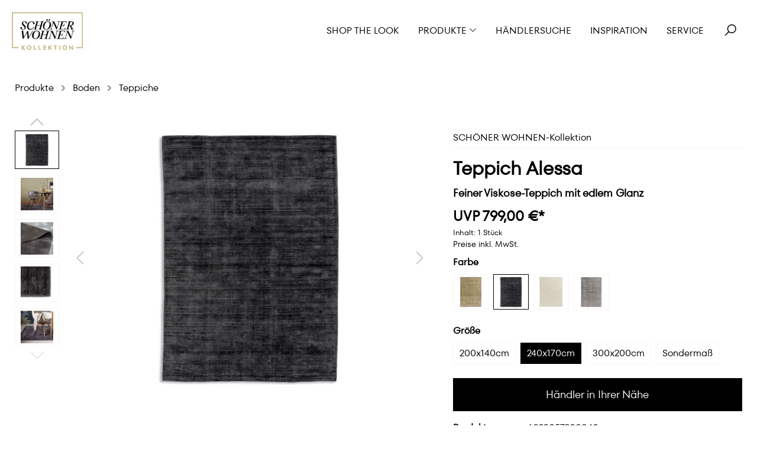

--- FILE ---
content_type: text/html; charset=UTF-8
request_url: https://www.schoener-wohnen-kollektion.de/teppich-alessa/6023057200040
body_size: 19828
content:
<!DOCTYPE html><html lang=de-DE itemscope><head><meta charset=utf-8><meta name=p:domain_verify content=be8d2fddfee752aa7780711e06cb4c81><script>// Add Static Queue Snippet
    !function(e,n){
        function t(e){
            return"object"==typeof e?JSON.parse(JSON.stringify(e)):e
        }
        e[n]=e[n]||
            {
                nlsQ:function(o,r,c){
                    var s=e.document,
                        a=s.createElement("script");
                    a.async=1,
                        a.src=("http:"===e.location.protocol?"http:":"https:")+"//cdn-gl.nmrodam.com/conf/"+o+".js#name="+r+"&ns="+n;
                    var i=s.getElementsByTagName("script")[0];
                    return i.parentNode.insertBefore(a,i),
                        e[n][r]=e[n][r]||{g:c||{},
                            ggPM:function(o,c,s,a,i){e[n][r].q=e[n][r].q||[];try{var l=t([o,c,s,a,i]);e[n][r].q.push(l)}catch(e){console&&console.log&&console.log("Error: Cannot register event in Nielsen SDK queue.")}},
                            trackEvent:function(o){e[n][r].te=e[n][r].te||[];try{var c=t(o);e[n][r].te.push(c)}catch(e){console&&console.log&&console.log("Error: Cannot register event in Nielsen SDK queue.")}}},
                        e[n][r]
                }
            }
    }(window,"NOLBUNDLE");

    var nSdkInstance = NOLBUNDLE.nlsQ("P9DCAFB13-E067-42D8-80EF-5E6D03AB41C3","nlsnInstance", {nol_sdkDebug: "debug"});</script><script>!function () { var e = function () { var e, t = "__tcfapiLocator", a = [], n = window; for (; n;) { try { if (n.frames[t]) { e = n; break } } catch (e) { } if (n === window.top) break; n = n.parent } e || (!function e() { var a = n.document, r = !!n.frames[t]; if (!r) if (a.body) { var i = a.createElement("iframe"); i.style.cssText = "display:none", i.name = t, a.body.appendChild(i) } else setTimeout(e, 5); return !r }(), n.__tcfapi = function () { for (var e, t = arguments.length, n = new Array(t), r = 0; r < t; r++)n[r] = arguments[r]; if (!n.length) return a; if ("setGdprApplies" === n[0]) n.length > 3 && 2 === parseInt(n[1], 10) && "boolean" == typeof n[3] && (e = n[3], "function" == typeof n[2] && n[2]("set", !0)); else if ("ping" === n[0]) { var i = { gdprApplies: e, cmpLoaded: !1, cmpStatus: "stub" }; "function" == typeof n[2] && n2 } else a.push(n) }, n.addEventListener("message", (function (e) { var t = "string" == typeof e.data, a = {}; try { a = t ? JSON.parse(e.data) : e.data } catch (e) { } var n = a.__tcfapiCall; n && window.__tcfapi(n.command, n.version, (function (a, r) { var i = { __tcfapiReturn: { returnValue: a, success: r, callId: n.callId } }; t && (i = JSON.stringify(i)), e.source.postMessage(i, "*") }), n.parameter) }), !1)) }; "undefined" != typeof module ? module.exports = e : e() }();</script><script>window.__tcfapi("addEventListener", 2, (tcData, success) => {
            if (!success) {
                return;
            }
            window.__tcfapi("getCustomVendorConsents", 2, (vendorConsents) => {
                trackConsentEvent(tcData, vendorConsents);
            });
        });

        function trackConsentEvent(
            {eventStatus: eventAction, purpose, vendor},
            {consentedVendors, grants} = {}
        ) {
            let eventData = {
                event: "gaEvent",
                eventCategory: "sourcepoint_consent",
                eventAction,
                eventLabel: "",
                purpose,
                vendor,
            };
            if (consentedVendors && grants) {
                eventData = {
                    ...eventData,
                    consentedVendors,
                    grants,
                };
            }
            window.dataLayer.push(eventData);
        }</script><script>if ('boolean' === typeof navigator.cookieEnabled && true === navigator.cookieEnabled) {
            window._sp_ = {
                config: {
                    accountId: 212,
                    baseEndpoint: 'https://baseendpoint.schoener-wohnen-kollektion.de',
                    events: {
                        onMessageReady: function () {
                            trackConsentCallback({eventAction: "onMessageReady"});
                        },
                        onMessageChoiceSelect: function (choice_id, choice_type_id) {
                            trackConsentCallback({eventAction: "onMessageChoiceSelect", eventLabel: choice_type_id});
                        },
                        onPrivacyManagerAction: function (pmData) {
                            trackConsentCallback({eventAction: "onPrivacyManagerAction", eventLabel: JSON.stringify(pmData)});
                        },
                        onMessageChoiceError: function (err = {}) {
                            const eventLabel = err.message ? err.message : err;
                            trackConsentCallback({eventAction: "onMessageChoiceError", eventLabel});
                        },
                        onConsentReady: function (consentUUID, euconsent) {
                            trackConsentCallback({eventAction: "onConsentReady"});
                        },
                        onPMCancel: function () {
                            trackConsentCallback({eventAction: "onPMCancel"});
                        },
                        onMessageReceiveData: function (data) {
                            trackConsentCallback({
                                eventAction: "onMessageReceiveData",
                                bucket: data.bucket,
                                categoryId: data.categoryId,
                                messageId: data.messageId,
                                msgDescription: data.msgDescription,
                                prtnUUID: data.prtnUUID,
                                subCategoryId: data.subCategoryId
                            });
                        },
                        onSPPMObjectReady: function () {
                            trackConsentCallback({eventAction: "onSPPMObjectReady"});
                        }
                    },


                }
            };

            function trackConsentCallback(data) {
                const eventData = {
                    event: "gaEvent",
                    eventCategory: "sourcepoint_consent",
                    ...data,
                };
                window.dataLayer.push(eventData);
            }
        }</script><script src=https://baseendpoint.schoener-wohnen-kollektion.de/wrapperMessagingWithoutDetection.js async></script><meta name=viewport content="width=device-width, initial-scale=1, shrink-to-fit=no"><meta name=author content=""><meta name=robots content=index,follow><meta name=revisit-after content="15 days"><meta name=keywords content=""><meta name=description content="Feiner Viskose-Teppich mit edlem Glanz"><meta property=og:type content=product><meta property=og:site_name content=""><meta property=og:url content=https://www.schoener-wohnen-kollektion.de/teppich-alessa/6023057200040><meta property=og:title content="Teppich Alessa SCHÖNER WOHNEN-Kollektion"><meta property=og:description content="Feiner Viskose-Teppich mit edlem Glanz"><meta property=og:image content=https://www.schoener-wohnen-kollektion.de/media/cc/7b/cf/1767872066/schoener-wohnen-kollektion.png><meta property=product:price content=799,00&nbsp;€><meta property=product:product_link content=https://www.schoener-wohnen-kollektion.de/teppich-alessa/6023057200040><meta name=twitter:card content=product><meta name=twitter:site content=""><meta property=twitter:title content="Teppich Alessa SCHÖNER WOHNEN-Kollektion"><meta property=twitter:description content="Feiner Viskose-Teppich mit edlem Glanz"><meta property=twitter:image content=https://www.schoener-wohnen-kollektion.de/media/cc/7b/cf/1767872066/schoener-wohnen-kollektion.png><meta property=product:price:amount content=799.00><meta property=product:price:currency content=EUR><meta property=og:brand content=""><meta property=og:availability content=instock><meta content="SCHÖNER WOHNEN-Kollektion"><meta content=""><meta content=false><meta content=https://www.schoener-wohnen-kollektion.de/media/cc/7b/cf/1767872066/schoener-wohnen-kollektion.png><script type=application/ld+json>[{"@context":"https:\/\/schema.org\/","@type":"Product","name":"Teppich Alessa","description":"<p>Edler Schimmer, sch\u00f6ner Schein: Ein Viskosegarn l\u00e4sst die handgewebten Teppiche der Serie ALESSA so edel gl\u00e4nzen wie Seide. Der gew\u00e4hlte Farbton changiert in Nuancen, sieht je nach Lichteinfall mal heller, mal dunkler aus. Der Vorteil: Das verwendete Naturmaterial hat zwar \u00e4hnlichen Glanz wie sein Vorbild, ist aber robuster als Seide. ALESSA ist in den T\u00f6nen Creme, Beige, Silber oder Anthrazit erh\u00e4ltlich. Sie k\u00f6nnen jeweils aus drei Standardgr\u00f6\u00dfen w\u00e4hlen oder im Sonderma\u00df (Preisangabe bei Sonderma\u00df in \u20ac\/qm) bestellen. <\/p>","sku":"6023057200040","mpn":"6023057200040","image":["https:\/\/www.schoener-wohnen-kollektion.de\/media\/91\/2d\/53\/1631695391\/6023_Alessa_Piktogramme.jpg","https:\/\/www.schoener-wohnen-kollektion.de\/media\/6e\/14\/9f\/1634737956\/SCHOENER-WOHNEN-Teppich-Alessa-anthrazit-6023054200040.jpg","https:\/\/www.schoener-wohnen-kollektion.de\/media\/30\/a1\/5e\/1631020289\/SCHOENER-WOHNEN-Teppich-Alessa-anthrazit-6023054200040-MIL2.jpg","https:\/\/www.schoener-wohnen-kollektion.de\/media\/b9\/40\/f2\/1631020288\/SCHOENER-WOHNEN-Teppich-Alessa-anthrazit-6023054200040-4.jpg","https:\/\/www.schoener-wohnen-kollektion.de\/media\/ab\/42\/7b\/1644855887\/SCHOENER-WOHNEN-Teppich-Alessa-anthrazit-6023054200040-3.jpg","https:\/\/www.schoener-wohnen-kollektion.de\/media\/e7\/3f\/f2\/1631020289\/SCHOENER-WOHNEN-Teppich-Alessa-anthrazit-6023054200040-MIL.jpg"],"offers":[{"@type":"Offer","availability":"https:\/\/schema.org\/OutOfStock","itemCondition":"https:\/\/schema.org\/NewCondition","priceCurrency":"EUR","priceValidUntil":"2026-01-23","url":"https:\/\/www.schoener-wohnen-kollektion.de\/teppich-alessa\/6023057200040","price":799}]}]</script><link rel="shortcut icon" href=https://www.schoener-wohnen-kollektion.de/media/20/89/19/1767859777/Favicon_Burgunder.png><link rel=apple-touch-icon sizes=180x180 href=https://www.schoener-wohnen-kollektion.de/media/20/89/19/1767859777/Favicon_Burgunder.png><link rel=icon sizes=192x192 href=https://www.schoener-wohnen-kollektion.de/media/20/89/19/1767859777/Favicon_Burgunder.png><meta name=theme-color content=#000000><link rel=canonical href=https://www.schoener-wohnen-kollektion.de/teppich-alessa/6023057200040><title>Teppich Alessa SCHÖNER WOHNEN-Kollektion</title><link rel=stylesheet href=https://www.schoener-wohnen-kollektion.de/theme/152f2d6cf661124a146881cc59c5144d/css/all.css><link rel=stylesheet href=https://maxcdn.icons8.com/fonts/line-awesome/1.1/css/line-awesome-font-awesome.min.css><link rel=stylesheet href=//assets.rh-webdesign.com/css/line-awesome.css><style>/* GENERAL STYLE */

.btn-secondary {
    color: #ffffff;
    }

.btn-secondary:hover {
    color: #ffffff;
    }

.cms-block-image-text-bubble .cms-element-text, .cms-block-image-text-row .cms-element-text {
    padding-top: 16px;
    }

h1, h2, h3, h4, h5, h6, .h1, .h2, .h3, .h4, .h5, .h6 {
    line-height: 1.3;
	}

.cms-element-rhweb-cta-banner .cta {
    font-size: 1em;
    }

.breadcrumb {
    margin-bottom: 0;
    border-bottom: none;
    }


/* NAVIGATION */

.header-main .navigation-flyout .navigation-flyout-content .navigation-flyout-categories.is-level-1 .navigation-flyout-link {
    font-size: 0.875em;
    text-transform: none;
    }
    




/* Call-to-Action SLIDER */

@media (max-width:767.98px) {
    .cms-element-rhweb-cta-banner.cta-slider .cta-banner-image {
        position: relative;
        height: 200px;
    }
}

@media (min-width: 768px) and (max-width: 991.98px) {
	.cms-element-rhweb-cta-banner.cta-slider .cta-banner-image {
		position: relative;
		height: 350px;
		}
	}


/* PRODUCT BOX */

.product-variant-characteristics {
    display: none;
	}

.product-price-unit {
    display: none;
	}

.product-cheapest-price {
    display: none;
	}


/* DETAIL PAGE */

.card-tabs .nav-link.active {
    color: #000;
	}

.product-detail-tax {
    font-size: 0.875rem;
    margin-bottom: .5rem;
	}
	
.product-detail-price {
	font-size: 1.5rem;
	}

.product-detail-configurator-group-title {
	margin-top: .5rem;
	}


/* FOOTER */

.footer-bottom {
    font-size: 0.875em;
    }
    
/* NEWSLETTER */
    
@media (max-width:767.98px) {
    .iframe {
        height: 384px;
    }
    }

@media (min-width: 768px) and (max-width: 991.98px) {
	.iframe {
		height: 280px;
    }
    }</style><script>window.features = {"FEATURE_NEXT_1797":false,"FEATURE_NEXT_11917":false,"FEATURE_NEXT_12608":true,"FEATURE_NEXT_13810":false,"FEATURE_NEXT_13250":false,"FEATURE_NEXT_14872":false,"FEATURE_NEXT_15053":false,"FEATURE_NEXT_14114":false,"FEATURE_NEXT_12455":false,"FEATURE_NEXT_8225":false,"FEATURE_NEXT_14699":false,"FEATURE_NEXT_6061":false,"FEATURE_NEXT_14408":false,"FEATURE_NEXT_15475":false,"FEATURE_NEXT_12437":false};</script><script>dataLayer = [{"pageTitle":"Teppich Alessa SCH\u00d6NER WOHNEN-Kollektion","pageSubCategory":"","pageCategoryID":"","pageSubCategoryID":"","pageCountryCode":"de-DE","pageLanguageCode":"Deutsch","pageVersion":1,"pageTestVariation":"1","pageValue":1,"pageAttributes":"1","pageCategory":"Product","productID":"3b7f1323eb90a8f1bd24a7d7e9621459","productName":"Teppich Alessa","productPrice":"799.00","productEAN":"4002629197358","productSku":"6023057200040","productCategory":"Teppiche","productCurrency":"EUR","visitorLoginState":"Logged Out","visitorType":"NOT LOGGED IN","visitorLifetimeValue":0,"visitorExistingCustomer":"No"}];</script><script>(function(w,d,s,l,i){w[l]=w[l]||[];w[l].push({'gtm.start':
                    new Date().getTime(),event:'gtm.js'});var f=d.getElementsByTagName(s)[0],
                j=d.createElement(s),dl=l!='dataLayer'?'&l='+l:'';j.async=true;j.src=
                '//www.googletagmanager.com/gtm.js?id='+i+dl;f.parentNode.insertBefore(j,f);
            })(window,document,'script','dataLayer','GTM-KXD2JD3');</script> <body><div class=rhweb-overlay-cookie-change></div> <noscript><iframe src="//www.googletagmanager.com/ns.html?id=GTM-KXD2JD3" height=0 width=0 style=display:none;visibility:hidden></iframe> </noscript> <noscript class=noscript-main><div role=alert class="alert alert-info alert-has-icon"><span class="icon icon-info"><svg width=24 height=24 viewbox="0 0 24 24"><path fill=#758CA3 fill-rule=evenodd d="M12 7c.5523 0 1 .4477 1 1s-.4477 1-1 1-1-.4477-1-1 .4477-1 1-1zm1 9c0 .5523-.4477 1-1 1s-1-.4477-1-1v-5c0-.5523.4477-1 1-1s1 .4477 1 1v5zm11-4c0 6.6274-5.3726 12-12 12S0 18.6274 0 12 5.3726 0 12 0s12 5.3726 12 12zM12 2C6.4772 2 2 6.4772 2 12s4.4772 10 10 10 10-4.4772 10-10S17.5228 2 12 2z"></path></svg> </span> <div class=alert-content-container><div class=alert-content> Um unseren Shop in vollem Umfang nutzen zu können, empfehlen wir Ihnen Javascript in Ihrem Browser zu aktivieren. </div> </div></div> </noscript> <div class=preloader><div class=preloader-content><div class=dots><div></div><div></div><div></div><div></div></div> </div> </div> <header id=fixedNavigation class="header-main  position-relative "><div class=container-fluid><div class=row><div class="rhweb-header-logo-col col-xl-3 col-sm-6 col-6 text-sm-left"><div class="header-logo-main logo-transparent-container"><a class=header-logo-main-link href=/ title="Zur Startseite wechseln"><img src=https://www.schoener-wohnen-kollektion.de/media/2b/9e/77/1638797770/schoener-wohnen-kollektion_invert.png alt=logo-transparent> </a> </div> <div class=logo-regular-container><div class=header-logo-main><a class=header-logo-main-link href=/ title="Zur Startseite wechseln"><picture class=header-logo-picture><img src=https://www.schoener-wohnen-kollektion.de/media/cc/7b/cf/1767872066/schoener-wohnen-kollektion.png alt="Zur Startseite wechseln" class="img-fluid header-logo-main-img"> </picture> </a> </div> </div></div> <div class="val-navigation col-xl-9 col-sm-6 d-flex justify-content-end align-items-center m-0 mt-sm-0 col-6"><div class="d-flex align-items-center"><button class="btn nav-main-toggle-btn header-actions-btn d-xl-none" type=button data-offcanvas-menu=true aria-label=Menü><i class="fa fa-bars" aria-hidden=true></i> </button> <div class="d-none d-xl-block"><div class=main-navigation id=mainNavigation data-flyout-menu=true><div class=container><nav class="nav main-navigation-menu" itemscope><a class="nav-link main-navigation-link" href=https://www.schoener-wohnen-kollektion.de/shop-the-look/ title="Shop the Look"><div class=main-navigation-link-text><span>Shop the Look</span> </div> </a> <a class="nav-link main-navigation-link" href=https://www.schoener-wohnen-kollektion.de/produkte/ data-flyout-menu-trigger=3d87a30682721340bdfe22c3a1dfae28 title=Produkte><div class=main-navigation-link-text><span>Produkte</span> <i class="fa fa-angle-down" aria-hidden=true></i></div> </a> <a class="nav-link main-navigation-link" href=https://www.schoener-wohnen-kollektion.de/haendlersuche/ title=Händlersuche><div class=main-navigation-link-text><span>Händlersuche</span> </div> </a> <a class="nav-link main-navigation-link" href=https://www.schoener-wohnen-kollektion.de/inspiration/ title=Inspiration><div class=main-navigation-link-text><span>Inspiration</span> </div> </a> <a class="nav-link main-navigation-link" href=https://www.schoener-wohnen-kollektion.de/service/ title=Service><div class=main-navigation-link-text><span>Service</span> </div> </a></nav> </div> <div class=navigation-flyouts><div class=navigation-flyout data-flyout-menu-id=3d87a30682721340bdfe22c3a1dfae28><div class=row><div class="col-4 rhweb-flyout-teaser-container"><div class=navigation-flyout-teaser><div class=navigation-flyout-teaser-image-container><a href=https://www.schoener-wohnen-kollektion.de/produkte/ title=Produkte><img src=https://www.schoener-wohnen-kollektion.de/media/76/01/3a/1768210108/SWK_Teaser_Produkte.jpg srcset="https://www.schoener-wohnen-kollektion.de/media/76/01/3a/1768210108/SWK_Teaser_Produkte.jpg 1921w, https://www.schoener-wohnen-kollektion.de/thumbnail/76/01/3a/1768210108/SWK_Teaser_Produkte_1920x1920.jpg 1920w, https://www.schoener-wohnen-kollektion.de/thumbnail/76/01/3a/1768210108/SWK_Teaser_Produkte_800x800.jpg 800w, https://www.schoener-wohnen-kollektion.de/thumbnail/76/01/3a/1768210108/SWK_Teaser_Produkte_400x400.jpg 400w" class=navigation-flyout-teaser-image alt=Produkte title=Produkte data-object-fit=cover> <div class=rhweb-flyout-teaser-caption><div class="mb-2 h4 text-uppercase">Produkte</div> </div></a> </div> </div> <div class=rhweb-subcat-thumb-container><div class=navigation-flyout-teaser-image-container><a href=https://www.schoener-wohnen-kollektion.de/produkte/moebel/ title=Möbel><img src=https://www.schoener-wohnen-kollektion.de/media/63/d0/6b/1736445185/Kategorie_Moebel.jpg srcset="https://www.schoener-wohnen-kollektion.de/media/63/d0/6b/1736445185/Kategorie_Moebel.jpg 1921w, https://www.schoener-wohnen-kollektion.de/thumbnail/63/d0/6b/1736445185/Kategorie_Moebel_1920x1920.jpg 1920w, https://www.schoener-wohnen-kollektion.de/thumbnail/63/d0/6b/1736445185/Kategorie_Moebel_800x800.jpg 800w, https://www.schoener-wohnen-kollektion.de/thumbnail/63/d0/6b/1736445185/Kategorie_Moebel_400x400.jpg 400w" class=navigation-flyout-teaser-image alt=Möbel title=Möbel data-object-fit=cover> <div class=rhweb-flyout-teaser-caption><div class="mb-2 h4 text-uppercase">Möbel</div> </div></a> </div> </div> <div class=rhweb-subcat-thumb-container><div class=navigation-flyout-teaser-image-container><a href=https://www.schoener-wohnen-kollektion.de/produkte/leuchten/ title=Leuchten><img src=https://www.schoener-wohnen-kollektion.de/media/e4/e8/b1/1758535626/Schoener_Wohnen_Beleuchtung.jpg srcset="https://www.schoener-wohnen-kollektion.de/media/e4/e8/b1/1758535626/Schoener_Wohnen_Beleuchtung.jpg 1921w, https://www.schoener-wohnen-kollektion.de/thumbnail/e4/e8/b1/1758535626/Schoener_Wohnen_Beleuchtung_1920x1920.jpg 1920w, https://www.schoener-wohnen-kollektion.de/thumbnail/e4/e8/b1/1758535626/Schoener_Wohnen_Beleuchtung_800x800.jpg 800w, https://www.schoener-wohnen-kollektion.de/thumbnail/e4/e8/b1/1758535626/Schoener_Wohnen_Beleuchtung_400x400.jpg 400w" class=navigation-flyout-teaser-image alt=Leuchten title=Leuchten data-object-fit=cover> <div class=rhweb-flyout-teaser-caption><div class="mb-2 h4 text-uppercase">Leuchten</div> </div></a> </div> </div> <div class=rhweb-subcat-thumb-container><div class=navigation-flyout-teaser-image-container><a href=https://www.schoener-wohnen-kollektion.de/produkte/heimtextilien/ title=Heimtextilien><img src=https://www.schoener-wohnen-kollektion.de/media/a2/d8/2d/1768236164/SCHOENER_WOHNEN_Textilien_%281%29.jpg srcset="https://www.schoener-wohnen-kollektion.de/media/a2/d8/2d/1768236164/SCHOENER_WOHNEN_Textilien_%281%29.jpg 1921w, https://www.schoener-wohnen-kollektion.de/thumbnail/a2/d8/2d/1768236164/SCHOENER_WOHNEN_Textilien_%281%29_1920x1920.jpg 1920w, https://www.schoener-wohnen-kollektion.de/thumbnail/a2/d8/2d/1768236164/SCHOENER_WOHNEN_Textilien_%281%29_800x800.jpg 800w, https://www.schoener-wohnen-kollektion.de/thumbnail/a2/d8/2d/1768236164/SCHOENER_WOHNEN_Textilien_%281%29_400x400.jpg 400w" class=navigation-flyout-teaser-image alt=Heimtextilien title=Heimtextilien data-object-fit=cover> <div class=rhweb-flyout-teaser-caption><div class="mb-2 h4 text-uppercase">Heimtextilien</div> </div></a> </div> </div> <div class=rhweb-subcat-thumb-container><div class=navigation-flyout-teaser-image-container><a href=https://www.schoener-wohnen-kollektion.de/produkte/bad/ title=Bad><img src=https://www.schoener-wohnen-kollektion.de/media/d5/62/46/1758534904/SCHOENER_WOHNEN_Bad_%281%29.jpg srcset="https://www.schoener-wohnen-kollektion.de/media/d5/62/46/1758534904/SCHOENER_WOHNEN_Bad_%281%29.jpg 1921w, https://www.schoener-wohnen-kollektion.de/thumbnail/d5/62/46/1758534904/SCHOENER_WOHNEN_Bad_%281%29_1920x1920.jpg 1920w, https://www.schoener-wohnen-kollektion.de/thumbnail/d5/62/46/1758534904/SCHOENER_WOHNEN_Bad_%281%29_800x800.jpg 800w, https://www.schoener-wohnen-kollektion.de/thumbnail/d5/62/46/1758534904/SCHOENER_WOHNEN_Bad_%281%29_400x400.jpg 400w" class=navigation-flyout-teaser-image alt=Bad title=Bad data-object-fit=cover> <div class=rhweb-flyout-teaser-caption><div class="mb-2 h4 text-uppercase">Bad</div> </div></a> </div> </div> <div class=rhweb-subcat-thumb-container><div class=navigation-flyout-teaser-image-container><a href=https://www.schoener-wohnen-kollektion.de/produkte/kueche/ title=Küche><img src=https://www.schoener-wohnen-kollektion.de/media/51/66/29/1767868637/SCHOENER_WOHNEN-K%C3%BCche-K%C3%BCchen.jpg srcset="https://www.schoener-wohnen-kollektion.de/media/51/66/29/1767868637/SCHOENER_WOHNEN-K%C3%BCche-K%C3%BCchen.jpg 1921w, https://www.schoener-wohnen-kollektion.de/thumbnail/51/66/29/1767868637/SCHOENER_WOHNEN-K%C3%BCche-K%C3%BCchen_1920x1920.jpg 1920w, https://www.schoener-wohnen-kollektion.de/thumbnail/51/66/29/1767868637/SCHOENER_WOHNEN-K%C3%BCche-K%C3%BCchen_800x800.jpg 800w, https://www.schoener-wohnen-kollektion.de/thumbnail/51/66/29/1767868637/SCHOENER_WOHNEN-K%C3%BCche-K%C3%BCchen_400x400.jpg 400w" class=navigation-flyout-teaser-image alt=Küche title=Küche data-object-fit=cover> <div class=rhweb-flyout-teaser-caption><div class="mb-2 h4 text-uppercase">Küche</div> </div></a> </div> </div> <div class=rhweb-subcat-thumb-container><div class=navigation-flyout-teaser-image-container><a href=https://www.schoener-wohnen-kollektion.de/produkte/wandgestaltung/ title=Wandgestaltung><img src=https://www.schoener-wohnen-kollektion.de/media/e3/00/c9/1739181936/SCHOENER_WOHNEN_Wandgestaltung.jpg srcset="https://www.schoener-wohnen-kollektion.de/media/e3/00/c9/1739181936/SCHOENER_WOHNEN_Wandgestaltung.jpg 1921w, https://www.schoener-wohnen-kollektion.de/thumbnail/e3/00/c9/1739181936/SCHOENER_WOHNEN_Wandgestaltung_1920x1920.jpg 1920w, https://www.schoener-wohnen-kollektion.de/thumbnail/e3/00/c9/1739181936/SCHOENER_WOHNEN_Wandgestaltung_800x800.jpg 800w, https://www.schoener-wohnen-kollektion.de/thumbnail/e3/00/c9/1739181936/SCHOENER_WOHNEN_Wandgestaltung_400x400.jpg 400w" class=navigation-flyout-teaser-image alt=Wandgestaltung title=Wandgestaltung data-object-fit=cover> <div class=rhweb-flyout-teaser-caption><div class="mb-2 h4 text-uppercase">Wandgestaltung</div> </div></a> </div> </div> <div class=rhweb-subcat-thumb-container><div class=navigation-flyout-teaser-image-container><a href=https://www.schoener-wohnen-kollektion.de/produkte/bilder/ title=Bilder><img src=https://www.schoener-wohnen-kollektion.de/media/12/85/fc/1738231271/SCHOENER_WOHNEN-Kategorie_Bilder2025.jpg class=navigation-flyout-teaser-image alt=Bilder title=Bilder data-object-fit=cover> <div class=rhweb-flyout-teaser-caption><div class="mb-2 h4 text-uppercase">Bilder</div> </div></a> </div> </div> <div class=rhweb-subcat-thumb-container><div class=navigation-flyout-teaser-image-container><a href=https://www.schoener-wohnen-kollektion.de/produkte/outdoor/ title=Outdoor><img src=https://www.schoener-wohnen-kollektion.de/media/bf/8e/f4/1736514869/SCHOENER-WOHNEN-Outdoor_%281%29.jpg class=navigation-flyout-teaser-image alt=Outdoor title=Outdoor data-object-fit=cover> <div class=rhweb-flyout-teaser-caption><div class="mb-2 h4 text-uppercase">Outdoor</div> </div></a> </div> </div> <div class=rhweb-subcat-thumb-container><div class=navigation-flyout-teaser-image-container><a href=https://www.schoener-wohnen-kollektion.de/produkte/boden/ title=Boden><img src=https://www.schoener-wohnen-kollektion.de/media/d5/2b/73/1768236137/Schoener_Wohnen_Bodenbelaege3.jpg srcset="https://www.schoener-wohnen-kollektion.de/media/d5/2b/73/1768236137/Schoener_Wohnen_Bodenbelaege3.jpg 1921w, https://www.schoener-wohnen-kollektion.de/thumbnail/d5/2b/73/1768236137/Schoener_Wohnen_Bodenbelaege3_1920x1920.jpg 1920w, https://www.schoener-wohnen-kollektion.de/thumbnail/d5/2b/73/1768236137/Schoener_Wohnen_Bodenbelaege3_800x800.jpg 800w, https://www.schoener-wohnen-kollektion.de/thumbnail/d5/2b/73/1768236137/Schoener_Wohnen_Bodenbelaege3_400x400.jpg 400w" class=navigation-flyout-teaser-image alt=Boden title=Boden data-object-fit=cover> <div class=rhweb-flyout-teaser-caption><div class="mb-2 h4 text-uppercase">Boden</div> </div></a> </div> </div> <div class=rhweb-subcat-thumb-container><div class=navigation-flyout-teaser-image-container><a href=https://www.schoener-wohnen-kollektion.de/produkte/raumduefte/ title=Raumdüfte><img src=https://www.schoener-wohnen-kollektion.de/media/32/95/1d/1768236283/SCHOENER_WOHNEN_Raumd%C3%BCfte.jpg srcset="https://www.schoener-wohnen-kollektion.de/media/32/95/1d/1768236283/SCHOENER_WOHNEN_Raumd%C3%BCfte.jpg 1921w, https://www.schoener-wohnen-kollektion.de/thumbnail/32/95/1d/1768236283/SCHOENER_WOHNEN_Raumd%C3%BCfte_1920x1920.jpg 1920w, https://www.schoener-wohnen-kollektion.de/thumbnail/32/95/1d/1768236283/SCHOENER_WOHNEN_Raumd%C3%BCfte_800x800.jpg 800w, https://www.schoener-wohnen-kollektion.de/thumbnail/32/95/1d/1768236283/SCHOENER_WOHNEN_Raumd%C3%BCfte_400x400.jpg 400w" class=navigation-flyout-teaser-image alt=Raumdüfte title=Raumdüfte data-object-fit=cover> <div class=rhweb-flyout-teaser-caption><div class="mb-2 h4 text-uppercase">Raumdüfte</div> </div></a> </div> </div> <div class=rhweb-subcat-thumb-container><div class=navigation-flyout-teaser-image-container><a href=https://www.schoener-wohnen-kollektion.de/produkte/sicht-und-sonnenschutz/ title="Sicht- und Sonnenschutz"><img src=https://www.schoener-wohnen-kollektion.de/media/01/b9/19/1739186355/Schoener_Wohnen_Fensterdekoration1.jpg srcset="https://www.schoener-wohnen-kollektion.de/media/01/b9/19/1739186355/Schoener_Wohnen_Fensterdekoration1.jpg 1921w, https://www.schoener-wohnen-kollektion.de/thumbnail/01/b9/19/1739186355/Schoener_Wohnen_Fensterdekoration1_1920x1920.jpg 1920w, https://www.schoener-wohnen-kollektion.de/thumbnail/01/b9/19/1739186355/Schoener_Wohnen_Fensterdekoration1_800x800.jpg 800w, https://www.schoener-wohnen-kollektion.de/thumbnail/01/b9/19/1739186355/Schoener_Wohnen_Fensterdekoration1_400x400.jpg 400w" class=navigation-flyout-teaser-image alt="Sicht- und Sonnenschutz" title="Sicht- und Sonnenschutz" data-object-fit=cover> <div class=rhweb-flyout-teaser-caption><div class="mb-2 h4 text-uppercase">Sicht- und Sonnenschutz</div> </div></a> </div> </div></div> <div class="col-8 "><div class="row navigation-flyout-content"><div class=navigation-flyout-categories><div class="row navigation-flyout-categories is-level-0"><div class="col-4 navigation-flyout-col"><a class="nav-item nav-link navigation-flyout-link is-level-0" href=https://www.schoener-wohnen-kollektion.de/produkte/moebel/ title=Möbel><span>Möbel</span> </a> <div class="navigation-flyout-categories is-level-1"><div class=navigation-flyout-col><a class="nav-item nav-link navigation-flyout-link is-level-1" href=https://www.schoener-wohnen-kollektion.de/produkte/moebel/baenke/ title=Bänke><span>Bänke</span> </a> <div class="navigation-flyout-categories is-level-2"></div></div> <div class=navigation-flyout-col><a class="nav-item nav-link navigation-flyout-link is-level-1" href=https://www.schoener-wohnen-kollektion.de/produkte/moebel/betten/ title=Betten><span>Betten</span> </a> <div class="navigation-flyout-categories is-level-2"></div></div> <div class=navigation-flyout-col><a class="nav-item nav-link navigation-flyout-link is-level-1" href=https://www.schoener-wohnen-kollektion.de/produkte/moebel/couchtische/ title=Couchtische><span>Couchtische</span> </a> <div class="navigation-flyout-categories is-level-2"></div></div> <div class=navigation-flyout-col><a class="nav-item nav-link navigation-flyout-link is-level-1" href=https://www.schoener-wohnen-kollektion.de/produkte/moebel/esstische/ title=Esstische><span>Esstische</span> </a> <div class="navigation-flyout-categories is-level-2"></div></div> <div class=navigation-flyout-col><a class="nav-item nav-link navigation-flyout-link is-level-1" href=https://www.schoener-wohnen-kollektion.de/produkte/moebel/garderoben/ title=Garderoben><span>Garderoben</span> </a> <div class="navigation-flyout-categories is-level-2"></div></div> <div class=navigation-flyout-col><a class="nav-item nav-link navigation-flyout-link is-level-1" href=https://www.schoener-wohnen-kollektion.de/produkte/moebel/kleiderschraenke-und-kommoden/ title="Kleiderschränke und Kommoden"><span>Kleiderschränke und Kommoden</span> </a> <div class="navigation-flyout-categories is-level-2"></div></div> <div class=navigation-flyout-col><a class="nav-item nav-link navigation-flyout-link is-level-1" href=https://www.schoener-wohnen-kollektion.de/produkte/moebel/nachtkonsolen/ title=Nachtkonsolen><span>Nachtkonsolen</span> </a> <div class="navigation-flyout-categories is-level-2"></div></div> <div class=navigation-flyout-col><a class="nav-item nav-link navigation-flyout-link is-level-1" href=https://www.schoener-wohnen-kollektion.de/produkte/moebel/schreibtische/ title=Schreibtische><span>Schreibtische</span> </a> <div class="navigation-flyout-categories is-level-2"></div></div> <div class=navigation-flyout-col><a class="nav-item nav-link navigation-flyout-link is-level-1" href=https://www.schoener-wohnen-kollektion.de/produkte/moebel/sofas/ title=Sofas><span>Sofas</span> </a> <div class="navigation-flyout-categories is-level-2"></div></div> <div class=navigation-flyout-col><a class="nav-item nav-link navigation-flyout-link is-level-1" href=https://www.schoener-wohnen-kollektion.de/produkte/moebel/stauraummoebel/ title=Stauraummöbel><span>Stauraummöbel</span> </a> <div class="navigation-flyout-categories is-level-2"></div></div> <div class=navigation-flyout-col><a class="nav-item nav-link navigation-flyout-link is-level-1" href=https://www.schoener-wohnen-kollektion.de/produkte/moebel/sessel-und-hocker/ title="Sessel und Hocker"><span>Sessel und Hocker</span> </a> <div class="navigation-flyout-categories is-level-2"></div></div> <div class=navigation-flyout-col><a class="nav-item nav-link navigation-flyout-link is-level-1" href=https://www.schoener-wohnen-kollektion.de/produkte/moebel/stuehle/ title=Stühle><span>Stühle</span> </a> <div class="navigation-flyout-categories is-level-2"></div></div></div></div> <div class="col-4 navigation-flyout-col"><a class="nav-item nav-link navigation-flyout-link is-level-0" href=https://www.schoener-wohnen-kollektion.de/produkte/leuchten/ title=Leuchten><span>Leuchten</span> </a> <div class="navigation-flyout-categories is-level-1"><div class=navigation-flyout-col><a class="nav-item nav-link navigation-flyout-link is-level-1" href=https://www.schoener-wohnen-kollektion.de/produkte/leuchten/akkuleuchten/ title=Akkuleuchten><span>Akkuleuchten</span> </a> <div class="navigation-flyout-categories is-level-2"></div></div> <div class=navigation-flyout-col><a class="nav-item nav-link navigation-flyout-link is-level-1" href=https://www.schoener-wohnen-kollektion.de/produkte/leuchten/deckenleuchten/ title=Deckenleuchten><span>Deckenleuchten</span> </a> <div class="navigation-flyout-categories is-level-2"></div></div> <div class=navigation-flyout-col><a class="nav-item nav-link navigation-flyout-link is-level-1" href=https://www.schoener-wohnen-kollektion.de/produkte/leuchten/outdoorleuchten/ title=Outdoorleuchten><span>Outdoorleuchten</span> </a> <div class="navigation-flyout-categories is-level-2"></div></div> <div class=navigation-flyout-col><a class="nav-item nav-link navigation-flyout-link is-level-1" href=https://www.schoener-wohnen-kollektion.de/produkte/leuchten/pendelleuchten/ title=Pendelleuchten><span>Pendelleuchten</span> </a> <div class="navigation-flyout-categories is-level-2"></div></div> <div class=navigation-flyout-col><a class="nav-item nav-link navigation-flyout-link is-level-1" href=https://www.schoener-wohnen-kollektion.de/produkte/leuchten/stehleuchten/ title=Stehleuchten><span>Stehleuchten</span> </a> <div class="navigation-flyout-categories is-level-2"></div></div> <div class=navigation-flyout-col><a class="nav-item nav-link navigation-flyout-link is-level-1" href=https://www.schoener-wohnen-kollektion.de/produkte/leuchten/tischleuchten/ title=Tischleuchten><span>Tischleuchten</span> </a> <div class="navigation-flyout-categories is-level-2"></div></div> <div class=navigation-flyout-col><a class="nav-item nav-link navigation-flyout-link is-level-1" href=https://www.schoener-wohnen-kollektion.de/produkte/leuchten/wandleuchten/ title=Wandleuchten><span>Wandleuchten</span> </a> <div class="navigation-flyout-categories is-level-2"></div></div></div></div> <div class="col-4 navigation-flyout-col"><a class="nav-item nav-link navigation-flyout-link is-level-0" href=https://www.schoener-wohnen-kollektion.de/produkte/heimtextilien/ title=Heimtextilien><span>Heimtextilien</span> </a> <div class="navigation-flyout-categories is-level-1"><div class=navigation-flyout-col><a class="nav-item nav-link navigation-flyout-link is-level-1" href=https://www.schoener-wohnen-kollektion.de/produkte/heimtextilien/bademantel/ title=Bademantel><span>Bademantel</span> </a> <div class="navigation-flyout-categories is-level-2"></div></div> <div class=navigation-flyout-col><a class="nav-item nav-link navigation-flyout-link is-level-1" href=https://www.schoener-wohnen-kollektion.de/produkte/heimtextilien/textilien-outdoor/ title=Textilien-Outdoor><span>Textilien-Outdoor</span> </a> <div class="navigation-flyout-categories is-level-2"></div></div> <div class=navigation-flyout-col><a class="nav-item nav-link navigation-flyout-link is-level-1" href=https://www.schoener-wohnen-kollektion.de/produkte/heimtextilien/bettwaesche/ title=Bettwäsche><span>Bettwäsche</span> </a> <div class="navigation-flyout-categories is-level-2"></div></div> <div class=navigation-flyout-col><a class="nav-item nav-link navigation-flyout-link is-level-1" href=https://www.schoener-wohnen-kollektion.de/produkte/heimtextilien/handtuecher/ title=Handtücher><span>Handtücher</span> </a> <div class="navigation-flyout-categories is-level-2"></div></div> <div class=navigation-flyout-col><a class="nav-item nav-link navigation-flyout-link is-level-1" href=https://www.schoener-wohnen-kollektion.de/produkte/heimtextilien/kissen/ title=Kissen><span>Kissen</span> </a> <div class="navigation-flyout-categories is-level-2"></div></div> <div class=navigation-flyout-col><a class="nav-item nav-link navigation-flyout-link is-level-1" href=https://www.schoener-wohnen-kollektion.de/produkte/heimtextilien/decken/ title=Decken><span>Decken</span> </a> <div class="navigation-flyout-categories is-level-2"></div></div> <div class=navigation-flyout-col><a class="nav-item nav-link navigation-flyout-link is-level-1" href=https://www.schoener-wohnen-kollektion.de/produkte/heimtextilien/spannbettlaken/ title=Spannbettlaken><span>Spannbettlaken</span> </a> <div class="navigation-flyout-categories is-level-2"></div></div> <div class=navigation-flyout-col><a class="nav-item nav-link navigation-flyout-link is-level-1" href=https://www.schoener-wohnen-kollektion.de/produkte/heimtextilien/vorhaenge/ title=Vorhänge><span>Vorhänge</span> </a> <div class="navigation-flyout-categories is-level-2"></div></div></div></div> <div class="col-4 navigation-flyout-col"><a class="nav-item nav-link navigation-flyout-link is-level-0" href=https://www.schoener-wohnen-kollektion.de/produkte/bad/ title=Bad><span>Bad</span> </a> <div class="navigation-flyout-categories is-level-1"><div class=navigation-flyout-col><a class="nav-item nav-link navigation-flyout-link is-level-1" href=https://www.schoener-wohnen-kollektion.de/produkte/bad/armaturen/ title=Armaturen><span>Armaturen</span> </a> <div class="navigation-flyout-categories is-level-2"></div></div> <div class=navigation-flyout-col><a class="nav-item nav-link navigation-flyout-link is-level-1" href=https://www.schoener-wohnen-kollektion.de/produkte/bad/badaccessoires/ title=Badaccessoires><span>Badaccessoires</span> </a> <div class="navigation-flyout-categories is-level-2"></div></div> <div class=navigation-flyout-col><a class="nav-item nav-link navigation-flyout-link is-level-1" href=https://www.schoener-wohnen-kollektion.de/produkte/bad/badmoebel/ title=Badmöbel><span>Badmöbel</span> </a> <div class="navigation-flyout-categories is-level-2"></div></div> <div class=navigation-flyout-col><a class="nav-item nav-link navigation-flyout-link is-level-1" href=https://www.schoener-wohnen-kollektion.de/produkte/bad/duschen/ title=Duschen><span>Duschen</span> </a> <div class="navigation-flyout-categories is-level-2"></div></div> <div class=navigation-flyout-col><a class="nav-item nav-link navigation-flyout-link is-level-1" href=https://www.schoener-wohnen-kollektion.de/produkte/bad/bad-textilien/ title="Bad Textilien"><span>Bad Textilien</span> </a> <div class="navigation-flyout-categories is-level-2"></div></div> <div class=navigation-flyout-col><a class="nav-item nav-link navigation-flyout-link is-level-1" href=https://www.schoener-wohnen-kollektion.de/produkte/bad/hand-ueberkopfbrausen/ title="Hand &amp; Überkopfbrausen"><span>Hand &amp; Überkopfbrausen</span> </a> <div class="navigation-flyout-categories is-level-2"></div></div> <div class=navigation-flyout-col><a class="nav-item nav-link navigation-flyout-link is-level-1" href=https://www.schoener-wohnen-kollektion.de/produkte/bad/heizkoerper/ title=Heizkörper><span>Heizkörper</span> </a> <div class="navigation-flyout-categories is-level-2"></div></div> <div class=navigation-flyout-col><a class="nav-item nav-link navigation-flyout-link is-level-1" href=https://www.schoener-wohnen-kollektion.de/produkte/bad/keramik/ title=Keramik><span>Keramik</span> </a> <div class="navigation-flyout-categories is-level-2"></div></div> <div class=navigation-flyout-col><a class="nav-item nav-link navigation-flyout-link is-level-1" href=https://www.schoener-wohnen-kollektion.de/produkte/bad/bade-duschwannen/ title="Bade- &amp; Duschwannen"><span>Bade- &amp; Duschwannen</span> </a> <div class="navigation-flyout-categories is-level-2"></div></div> <div class=navigation-flyout-col><a class="nav-item nav-link navigation-flyout-link is-level-1" href=https://www.schoener-wohnen-kollektion.de/produkte/bad/wc-sitze/ title=WC-Sitze><span>WC-Sitze</span> </a> <div class="navigation-flyout-categories is-level-2"></div></div></div></div> <div class="col-4 navigation-flyout-col"><a class="nav-item nav-link navigation-flyout-link is-level-0" href=https://www.schoener-wohnen-kollektion.de/produkte/kueche/ title=Küche><span>Küche</span> </a> <div class="navigation-flyout-categories is-level-1"><div class=navigation-flyout-col><a class="nav-item nav-link navigation-flyout-link is-level-1" href=https://www.schoener-wohnen-kollektion.de/produkte/kueche/kuechen/ title=Küchen><span>Küchen</span> </a> <div class="navigation-flyout-categories is-level-2"></div></div> <div class=navigation-flyout-col><a class="nav-item nav-link navigation-flyout-link is-level-1" href=https://www.schoener-wohnen-kollektion.de/produkte/kueche/kuechenarmaturen/ title=Küchenarmaturen><span>Küchenarmaturen</span> </a> <div class="navigation-flyout-categories is-level-2"></div></div> <div class=navigation-flyout-col><a class="nav-item nav-link navigation-flyout-link is-level-1" href=https://www.schoener-wohnen-kollektion.de/produkte/kueche/kuechentextilien/ title=Küchentextilien><span>Küchentextilien</span> </a> <div class="navigation-flyout-categories is-level-2"></div></div> <div class=navigation-flyout-col><a class="nav-item nav-link navigation-flyout-link is-level-1" href=https://www.schoener-wohnen-kollektion.de/produkte/kueche/kuechenaccessoires/ title=Küchenaccessoires><span>Küchenaccessoires</span> </a> <div class="navigation-flyout-categories is-level-2"></div></div></div></div> <div class="col-4 navigation-flyout-col"><a class="nav-item nav-link navigation-flyout-link is-level-0" href=https://www.schoener-wohnen-kollektion.de/produkte/wandgestaltung/ title=Wandgestaltung><span>Wandgestaltung</span> </a> <div class="navigation-flyout-categories is-level-1"><div class=navigation-flyout-col><a class="nav-item nav-link navigation-flyout-link is-level-1" href=https://www.schoener-wohnen-kollektion.de/produkte/wandgestaltung/tapeten/ title=Tapeten><span>Tapeten</span> </a> <div class="navigation-flyout-categories is-level-2"></div></div> <div class=navigation-flyout-col><a class="nav-item nav-link navigation-flyout-link is-level-1" href=https://www.schoener-wohnen-kollektion.de/produkte/wandgestaltung/zierprofile-leisten/ title="Zierprofile &amp; Leisten"><span>Zierprofile &amp; Leisten</span> </a> <div class="navigation-flyout-categories is-level-2"></div></div> <div class=navigation-flyout-col><a class="nav-item nav-link navigation-flyout-link is-level-1" href=https://www.schoener-wohnen-kollektion.de/produkte/wandgestaltung/farben-und-lacke/ title="Farben und Lacke"><span>Farben und Lacke</span> </a> <div class="navigation-flyout-categories is-level-2"></div></div></div></div> <div class="col-4 navigation-flyout-col"><a class="nav-item nav-link navigation-flyout-link is-level-0" href=https://www.schoener-wohnen-kollektion.de/produkte/bilder/ title=Bilder><span>Bilder</span> </a> <div class="navigation-flyout-categories is-level-1"><div class=navigation-flyout-col><a class="nav-item nav-link navigation-flyout-link is-level-1" href=https://www.schoener-wohnen-kollektion.de/produkte/bilder/abstrakt/ title=Abstrakt><span>Abstrakt</span> </a> <div class="navigation-flyout-categories is-level-2"></div></div> <div class=navigation-flyout-col><a class="nav-item nav-link navigation-flyout-link is-level-1" href=https://www.schoener-wohnen-kollektion.de/produkte/bilder/architektur/ title=Architektur><span>Architektur</span> </a> <div class="navigation-flyout-categories is-level-2"></div></div> <div class=navigation-flyout-col><a class="nav-item nav-link navigation-flyout-link is-level-1" href=https://www.schoener-wohnen-kollektion.de/produkte/bilder/botanik/ title=Botanik><span>Botanik</span> </a> <div class="navigation-flyout-categories is-level-2"></div></div> <div class=navigation-flyout-col><a class="nav-item nav-link navigation-flyout-link is-level-1" href=https://www.schoener-wohnen-kollektion.de/produkte/bilder/figuerliches/ title=Figürliches><span>Figürliches</span> </a> <div class="navigation-flyout-categories is-level-2"></div></div> <div class=navigation-flyout-col><a class="nav-item nav-link navigation-flyout-link is-level-1" href=https://www.schoener-wohnen-kollektion.de/produkte/bilder/himmel/ title=Himmel><span>Himmel</span> </a> <div class="navigation-flyout-categories is-level-2"></div></div> <div class=navigation-flyout-col><a class="nav-item nav-link navigation-flyout-link is-level-1" href=https://www.schoener-wohnen-kollektion.de/produkte/bilder/natur/ title=Natur><span>Natur</span> </a> <div class="navigation-flyout-categories is-level-2"></div></div> <div class=navigation-flyout-col><a class="nav-item nav-link navigation-flyout-link is-level-1" href=https://www.schoener-wohnen-kollektion.de/produkte/bilder/plakatkunst/ title=Plakatkunst><span>Plakatkunst</span> </a> <div class="navigation-flyout-categories is-level-2"></div></div> <div class=navigation-flyout-col><a class="nav-item nav-link navigation-flyout-link is-level-1" href=https://www.schoener-wohnen-kollektion.de/produkte/bilder/tiere/ title=Tiere><span>Tiere</span> </a> <div class="navigation-flyout-categories is-level-2"></div></div> <div class=navigation-flyout-col><a class="nav-item nav-link navigation-flyout-link is-level-1" href=https://www.schoener-wohnen-kollektion.de/produkte/bilder/portraet/ title=Porträt><span>Porträt</span> </a> <div class="navigation-flyout-categories is-level-2"></div></div> <div class=navigation-flyout-col><a class="nav-item nav-link navigation-flyout-link is-level-1" href=https://www.schoener-wohnen-kollektion.de/produkte/bilder/sport/ title=Sport><span>Sport</span> </a> <div class="navigation-flyout-categories is-level-2"></div></div> <div class=navigation-flyout-col><a class="nav-item nav-link navigation-flyout-link is-level-1" href=https://www.schoener-wohnen-kollektion.de/produkte/bilder/stars/ title=Stars><span>Stars</span> </a> <div class="navigation-flyout-categories is-level-2"></div></div> <div class=navigation-flyout-col><a class="nav-item nav-link navigation-flyout-link is-level-1" href=https://www.schoener-wohnen-kollektion.de/produkte/bilder/stillleben/ title=Stillleben><span>Stillleben</span> </a> <div class="navigation-flyout-categories is-level-2"></div></div> <div class=navigation-flyout-col><a class="nav-item nav-link navigation-flyout-link is-level-1" href=https://www.schoener-wohnen-kollektion.de/produkte/bilder/typografie/ title=Typografie><span>Typografie</span> </a> <div class="navigation-flyout-categories is-level-2"></div></div> <div class=navigation-flyout-col><a class="nav-item nav-link navigation-flyout-link is-level-1" href=https://www.schoener-wohnen-kollektion.de/produkte/bilder/wasser/ title=Wasser><span>Wasser</span> </a> <div class="navigation-flyout-categories is-level-2"></div></div></div></div> <div class="col-4 navigation-flyout-col"><a class="nav-item nav-link navigation-flyout-link is-level-0" href=https://www.schoener-wohnen-kollektion.de/produkte/outdoor/ title=Outdoor><span>Outdoor</span> </a> <div class="navigation-flyout-categories is-level-1"><div class=navigation-flyout-col><a class="nav-item nav-link navigation-flyout-link is-level-1" href=https://www.schoener-wohnen-kollektion.de/produkte/outdoor/outdoor-loungemoebel-und-liegen/ title="Outdoor-Loungemöbel und Liegen"><span>Outdoor-Loungemöbel und Liegen</span> </a> <div class="navigation-flyout-categories is-level-2"></div></div> <div class=navigation-flyout-col><a class="nav-item nav-link navigation-flyout-link is-level-1" href=https://www.schoener-wohnen-kollektion.de/produkte/outdoor/outdoor-pflegemittel/ title=Outdoor-Pflegemittel><span>Outdoor-Pflegemittel</span> </a> <div class="navigation-flyout-categories is-level-2"></div></div> <div class=navigation-flyout-col><a class="nav-item nav-link navigation-flyout-link is-level-1" href=https://www.schoener-wohnen-kollektion.de/produkte/outdoor/outdoor-sessel/ title=Outdoor-Sessel><span>Outdoor-Sessel</span> </a> <div class="navigation-flyout-categories is-level-2"></div></div> <div class=navigation-flyout-col><a class="nav-item nav-link navigation-flyout-link is-level-1" href=https://www.schoener-wohnen-kollektion.de/produkte/outdoor/outdoor-sonnenschirme/ title=Outdoor-Sonnenschirme><span>Outdoor-Sonnenschirme</span> </a> <div class="navigation-flyout-categories is-level-2"></div></div> <div class=navigation-flyout-col><a class="nav-item nav-link navigation-flyout-link is-level-1" href=https://www.schoener-wohnen-kollektion.de/produkte/outdoor/outdoor-stuehle/ title=Outdoor-Stühle><span>Outdoor-Stühle</span> </a> <div class="navigation-flyout-categories is-level-2"></div></div> <div class=navigation-flyout-col><a class="nav-item nav-link navigation-flyout-link is-level-1" href=https://www.schoener-wohnen-kollektion.de/produkte/outdoor/outdoor-teppiche/ title=Outdoor-Teppiche><span>Outdoor-Teppiche</span> </a> <div class="navigation-flyout-categories is-level-2"></div></div> <div class=navigation-flyout-col><a class="nav-item nav-link navigation-flyout-link is-level-1" href=https://www.schoener-wohnen-kollektion.de/produkte/outdoor/outdoor-textilien/ title=Outdoor-Textilien><span>Outdoor-Textilien</span> </a> <div class="navigation-flyout-categories is-level-2"></div></div> <div class=navigation-flyout-col><a class="nav-item nav-link navigation-flyout-link is-level-1" href=https://www.schoener-wohnen-kollektion.de/produkte/outdoor/outdoor-tische/ title=Outdoor-Tische><span>Outdoor-Tische</span> </a> <div class="navigation-flyout-categories is-level-2"></div></div> <div class=navigation-flyout-col><a class="nav-item nav-link navigation-flyout-link is-level-1" href=https://www.schoener-wohnen-kollektion.de/produkte/outdoor/outdoor-tischsets/ title=Outdoor-Tischsets><span>Outdoor-Tischsets</span> </a> <div class="navigation-flyout-categories is-level-2"></div></div> <div class=navigation-flyout-col><a class="nav-item nav-link navigation-flyout-link is-level-1" href=https://www.schoener-wohnen-kollektion.de/produkte/outdoor/outdoor-leuchten/ title=Outdoor-Leuchten><span>Outdoor-Leuchten</span> </a> <div class="navigation-flyout-categories is-level-2"></div></div></div></div> <div class="col-4 navigation-flyout-col"><a class="nav-item nav-link navigation-flyout-link is-level-0" href=https://www.schoener-wohnen-kollektion.de/produkte/boden/ title=Boden><span>Boden</span> </a> <div class="navigation-flyout-categories is-level-1"><div class=navigation-flyout-col><a class="nav-item nav-link navigation-flyout-link is-level-1" href=https://www.schoener-wohnen-kollektion.de/produkte/boden/badteppiche/ title=Badteppiche><span>Badteppiche</span> </a> <div class="navigation-flyout-categories is-level-2"></div></div> <div class=navigation-flyout-col><a class="nav-item nav-link navigation-flyout-link is-level-1" href=https://www.schoener-wohnen-kollektion.de/produkte/boden/fliesen/ title=Fliesen><span>Fliesen</span> </a> <div class="navigation-flyout-categories is-level-2"></div></div> <div class=navigation-flyout-col><a class="nav-item nav-link navigation-flyout-link is-level-1" href=https://www.schoener-wohnen-kollektion.de/produkte/boden/sauberlaufmatten/ title=Sauberlaufmatten><span>Sauberlaufmatten</span> </a> <div class="navigation-flyout-categories is-level-2"></div></div> <div class=navigation-flyout-col><a class="nav-item nav-link navigation-flyout-link is-level-1" href=https://www.schoener-wohnen-kollektion.de/produkte/boden/teppiche-outdoor/ title="Teppiche Outdoor"><span>Teppiche Outdoor</span> </a> <div class="navigation-flyout-categories is-level-2"></div></div> <div class=navigation-flyout-col><a class="nav-item nav-link navigation-flyout-link is-level-1" href=https://www.schoener-wohnen-kollektion.de/produkte/boden/teppiche/ title=Teppiche><span>Teppiche</span> </a> <div class="navigation-flyout-categories is-level-2"></div></div></div></div> <div class="col-4 navigation-flyout-col"><a class="nav-item nav-link navigation-flyout-link is-level-0" href=https://www.schoener-wohnen-kollektion.de/produkte/raumduefte/ title=Raumdüfte><span>Raumdüfte</span> </a> <div class="navigation-flyout-categories is-level-1"><div class=navigation-flyout-col><a class="nav-item nav-link navigation-flyout-link is-level-1" href=https://www.schoener-wohnen-kollektion.de/produkte/raumduefte/diffuser/ title=Diffuser><span>Diffuser</span> </a> <div class="navigation-flyout-categories is-level-2"></div></div> <div class=navigation-flyout-col><a class="nav-item nav-link navigation-flyout-link is-level-1" href=https://www.schoener-wohnen-kollektion.de/produkte/raumduefte/kerzen/ title=Kerzen><span>Kerzen</span> </a> <div class="navigation-flyout-categories is-level-2"></div></div> <div class=navigation-flyout-col><a class="nav-item nav-link navigation-flyout-link is-level-1" href=https://www.schoener-wohnen-kollektion.de/produkte/raumduefte/raumparfums/ title=Raumparfums><span>Raumparfums</span> </a> <div class="navigation-flyout-categories is-level-2"></div></div></div></div> <div class="col-4 navigation-flyout-col"><a class="nav-item nav-link navigation-flyout-link is-level-0" href=https://www.schoener-wohnen-kollektion.de/produkte/sicht-und-sonnenschutz/ title="Sicht- und Sonnenschutz"><span>Sicht- und Sonnenschutz</span> </a> <div class="navigation-flyout-categories is-level-1"><div class=navigation-flyout-col><a class="nav-item nav-link navigation-flyout-link is-level-1" href=https://www.schoener-wohnen-kollektion.de/produkte/sicht-und-sonnenschutz/plissees/ title=Plissees><span>Plissees</span> </a> <div class="navigation-flyout-categories is-level-2"></div></div> <div class=navigation-flyout-col><a class="nav-item nav-link navigation-flyout-link is-level-1" href=https://www.schoener-wohnen-kollektion.de/produkte/sicht-und-sonnenschutz/rollos/ title=Rollos><span>Rollos</span> </a> <div class="navigation-flyout-categories is-level-2"></div></div> <div class=navigation-flyout-col><a class="nav-item nav-link navigation-flyout-link is-level-1" href=https://www.schoener-wohnen-kollektion.de/produkte/sicht-und-sonnenschutz/vorhangstangen/ title=Vorhangstangen><span>Vorhangstangen</span> </a> <div class="navigation-flyout-categories is-level-2"></div></div> <div class=navigation-flyout-col><a class="nav-item nav-link navigation-flyout-link is-level-1" href=https://www.schoener-wohnen-kollektion.de/produkte/sicht-und-sonnenschutz/vorhang/ title=Vorhang><span>Vorhang</span> </a> <div class="navigation-flyout-categories is-level-2"></div></div></div></div></div> </div> </div> </div></div> </div> </div></div> </div> <div class=search-toggle><button class="btn header-actions-btn search-toggle-btn js-search-toggle-btn collapsed" type=button data-toggle=collapse data-target=#searchCollapse aria-expanded=false aria-controls=searchCollapse aria-label=Suchen><i class="rhweb-icon fa fa-search" aria-hidden=true></i> </button> </div></div> </div></div> <div class=collapse id=searchCollapse><div class=header-search><form action=/search method=get data-search-form=true data-url="/suggest?search=" class=header-search-form><div class=input-group><input type=search name=search class="form-control header-search-input" autocomplete=off autocapitalize=off placeholder="Suchbegriff ..." aria-label="Suchbegriff ..." value=""> <div class=input-group-append><button type=submit class="btn header-search-btn"><span class=header-search-icon><i class="fa fa-share" aria-hidden=true></i> </span> </button> </div></div> </form> </div> </div></div> </header> <div class="d-none js-navigation-offcanvas-initial-content is-root"><button class="btn btn-light btn-block offcanvas-close js-offcanvas-close sticky-top"><span class="icon icon-x icon-sm"><svg width=24 height=24 viewbox="0 0 24 24"><path fill=#758CA3 fill-rule=evenodd d="m10.5858 12-7.293-7.2929c-.3904-.3905-.3904-1.0237 0-1.4142.3906-.3905 1.0238-.3905 1.4143 0L12 10.5858l7.2929-7.293c.3905-.3904 1.0237-.3904 1.4142 0 .3905.3906.3905 1.0238 0 1.4143L13.4142 12l7.293 7.2929c.3904.3905.3904 1.0237 0 1.4142-.3906.3905-1.0238.3905-1.4143 0L12 13.4142l-7.2929 7.293c-.3905.3904-1.0237.3904-1.4142 0-.3905-.3906-.3905-1.0238 0-1.4143L10.5858 12z"></path></svg> </span> Menü schließen </button> <div class=offcanvas-content-container><nav class="nav navigation-offcanvas-actions"></nav> <div class="navigation-offcanvas-container js-navigation-offcanvas"><div class="navigation-offcanvas-overlay-content js-navigation-offcanvas-overlay-content"><div class=navigation-offcanvas-headline> Kategorien </div> <ul class="list-unstyled navigation-offcanvas-list"><li class=navigation-offcanvas-list-item><a class="navigation-offcanvas-link nav-item nav-link" href=https://www.schoener-wohnen-kollektion.de/shop-the-look/ title="Shop the Look"><span>Shop the Look</span> </a> <li class=navigation-offcanvas-list-item><a class="navigation-offcanvas-link nav-item nav-link js-navigation-offcanvas-link" href=https://www.schoener-wohnen-kollektion.de/produkte/ data-href="/widgets/menu/offcanvas?navigationId=3d87a30682721340bdfe22c3a1dfae28" title=Produkte><span>Produkte</span> <span class="navigation-offcanvas-link-icon js-navigation-offcanvas-loading-icon"><span class="icon icon-arrow-medium-right icon-sm"><svg width=16 height=16 viewbox="0 0 16 16" xmlns:xlink=http://www.w3.org/1999/xlink><defs><path id=icons-small-arrow-medium-right-a d="M4.7071 5.2929c-.3905-.3905-1.0237-.3905-1.4142 0-.3905.3905-.3905 1.0237 0 1.4142l4 4c.3905.3905 1.0237.3905 1.4142 0l4-4c.3905-.3905.3905-1.0237 0-1.4142-.3905-.3905-1.0237-.3905-1.4142 0L8 8.5858l-3.2929-3.293z"></path></defs><use fill=#758CA3 fill-rule=evenodd transform="rotate(-90 8 8)" xlink:href=#icons-small-arrow-medium-right-a></use></svg> </span> </span></a> <li class=navigation-offcanvas-list-item><a class="navigation-offcanvas-link nav-item nav-link" href=https://www.schoener-wohnen-kollektion.de/haendlersuche/ title=Händlersuche><span>Händlersuche</span> </a> <li class=navigation-offcanvas-list-item><a class="navigation-offcanvas-link nav-item nav-link" href=https://www.schoener-wohnen-kollektion.de/inspiration/ title=Inspiration><span>Inspiration</span> </a> <li class=navigation-offcanvas-list-item><a class="navigation-offcanvas-link nav-item nav-link" href=https://www.schoener-wohnen-kollektion.de/service/ title=Service><span>Service</span> </a> </ul></div> </div></div></div> <main id=maincontent class="content-main animations"><div class="flashbags container"></div> <div class=container><div class=container-main><nav aria-label=breadcrumb><ol class=breadcrumb itemscope><li class=breadcrumb-item><a href=https://www.schoener-wohnen-kollektion.de/produkte/ class="breadcrumb-link " title=Produkte><link href=https://www.schoener-wohnen-kollektion.de/produkte/> <span class=breadcrumb-title>Produkte</span></a> <meta content=3d87a30682721340bdfe22c3a1dfae28></li> <div class=breadcrumb-placeholder><span class="icon icon-arrow-medium-right icon-fluid"><svg width=16 height=16 viewbox="0 0 16 16" xmlns:xlink=http://www.w3.org/1999/xlink><defs><path id=icons-small-arrow-medium-right-a d="M4.7071 5.2929c-.3905-.3905-1.0237-.3905-1.4142 0-.3905.3905-.3905 1.0237 0 1.4142l4 4c.3905.3905 1.0237.3905 1.4142 0l4-4c.3905-.3905.3905-1.0237 0-1.4142-.3905-.3905-1.0237-.3905-1.4142 0L8 8.5858l-3.2929-3.293z"></path></defs><use fill=#758CA3 fill-rule=evenodd transform="rotate(-90 8 8)" xlink:href=#icons-small-arrow-medium-right-a></use></svg> </span> </div> <li class=breadcrumb-item><a href=https://www.schoener-wohnen-kollektion.de/produkte/boden/ class="breadcrumb-link " title=Boden><link href=https://www.schoener-wohnen-kollektion.de/produkte/boden/> <span class=breadcrumb-title>Boden</span></a> <meta content=a0e27ce2623791f591241e9370bf1ce2></li> <div class=breadcrumb-placeholder><span class="icon icon-arrow-medium-right icon-fluid"><svg width=16 height=16 viewbox="0 0 16 16" xmlns:xlink=http://www.w3.org/1999/xlink><defs><path id=icons-small-arrow-medium-right-a d="M4.7071 5.2929c-.3905-.3905-1.0237-.3905-1.4142 0-.3905.3905-.3905 1.0237 0 1.4142l4 4c.3905.3905 1.0237.3905 1.4142 0l4-4c.3905-.3905.3905-1.0237 0-1.4142-.3905-.3905-1.0237-.3905-1.4142 0L8 8.5858l-3.2929-3.293z"></path></defs><use fill=#758CA3 fill-rule=evenodd transform="rotate(-90 8 8)" xlink:href=#icons-small-arrow-medium-right-a></use></svg> </span> </div> <li class=breadcrumb-item aria-current=page><a href=https://www.schoener-wohnen-kollektion.de/produkte/boden/teppiche/ class="breadcrumb-link  is-active" title=Teppiche><link href=https://www.schoener-wohnen-kollektion.de/produkte/boden/teppiche/> <span class=breadcrumb-title>Teppiche</span></a> <meta content=c4297de366b054af8711630d4fd57099></ol> </nav> <div class=product-detail itemscope><div class=product-detail-content><div class="row product-detail-main"><div class="col-lg-7 product-detail-media"><div class=cms-element-><div class="row gallery-slider-row js-gallery-zoom-modal-container" data-magnifier=true data-gallery-slider=true data-gallery-slider-options={&quot;slider&quot;:{&quot;navPosition&quot;:&quot;bottom&quot;,&quot;speed&quot;:500,&quot;gutter&quot;:5,&quot;controls&quot;:true,&quot;autoHeight&quot;:false,&quot;startIndex&quot;:2},&quot;thumbnailSlider&quot;:{&quot;items&quot;:5,&quot;slideBy&quot;:4,&quot;controls&quot;:true,&quot;startIndex&quot;:2,&quot;responsive&quot;:{&quot;xs&quot;:{&quot;enabled&quot;:false,&quot;controls&quot;:false},&quot;sm&quot;:{&quot;enabled&quot;:false,&quot;controls&quot;:false},&quot;md&quot;:{&quot;axis&quot;:&quot;vertical&quot;},&quot;lg&quot;:{&quot;axis&quot;:&quot;vertical&quot;},&quot;xl&quot;:{&quot;axis&quot;:&quot;vertical&quot;}}}}><div class="gallery-slider-col col order-1 order-md-2" data-zoom-modal=true><div class="base-slider gallery-slider"><div class=gallery-slider-container data-gallery-slider-container=true><div class=gallery-slider-item-container><div class="gallery-slider-item is-contain js-magnifier-container" style="min-height: 430px"><img src=https://www.schoener-wohnen-kollektion.de/media/91/2d/53/1631695391/6023_Alessa_Piktogramme.jpg srcset="https://www.schoener-wohnen-kollektion.de/media/91/2d/53/1631695391/6023_Alessa_Piktogramme.jpg 1921w, https://www.schoener-wohnen-kollektion.de/thumbnail/91/2d/53/1631695391/6023_Alessa_Piktogramme_1920x1920.jpg 1920w, https://www.schoener-wohnen-kollektion.de/thumbnail/91/2d/53/1631695391/6023_Alessa_Piktogramme_800x800.jpg 800w, https://www.schoener-wohnen-kollektion.de/thumbnail/91/2d/53/1631695391/6023_Alessa_Piktogramme_400x400.jpg 400w" class="img-fluid gallery-slider-image magnifier-image js-magnifier-image" alt="Teppich Alessa" title="Teppich Alessa" data-full-image=https://www.schoener-wohnen-kollektion.de/media/91/2d/53/1631695391/6023_Alessa_Piktogramme.jpg data-object-fit=contain> </div> </div> <div class=gallery-slider-item-container><div class="gallery-slider-item is-contain js-magnifier-container" style="min-height: 430px"><img src=https://www.schoener-wohnen-kollektion.de/media/6e/14/9f/1634737956/SCHOENER-WOHNEN-Teppich-Alessa-anthrazit-6023054200040.jpg srcset="https://www.schoener-wohnen-kollektion.de/media/6e/14/9f/1634737956/SCHOENER-WOHNEN-Teppich-Alessa-anthrazit-6023054200040.jpg 1921w, https://www.schoener-wohnen-kollektion.de/thumbnail/6e/14/9f/1634737956/SCHOENER-WOHNEN-Teppich-Alessa-anthrazit-6023054200040_1920x1920.jpg 1920w, https://www.schoener-wohnen-kollektion.de/thumbnail/6e/14/9f/1634737956/SCHOENER-WOHNEN-Teppich-Alessa-anthrazit-6023054200040_800x800.jpg 800w, https://www.schoener-wohnen-kollektion.de/thumbnail/6e/14/9f/1634737956/SCHOENER-WOHNEN-Teppich-Alessa-anthrazit-6023054200040_400x400.jpg 400w" class="img-fluid gallery-slider-image magnifier-image js-magnifier-image" alt="SCHÖNER WOHNEN-Teppiche" title="Weißer Teppich in anthrazit" data-full-image=https://www.schoener-wohnen-kollektion.de/media/6e/14/9f/1634737956/SCHOENER-WOHNEN-Teppich-Alessa-anthrazit-6023054200040.jpg data-object-fit=contain> </div> </div> <div class=gallery-slider-item-container><div class="gallery-slider-item is-contain js-magnifier-container" style="min-height: 430px"><img src=https://www.schoener-wohnen-kollektion.de/media/30/a1/5e/1631020289/SCHOENER-WOHNEN-Teppich-Alessa-anthrazit-6023054200040-MIL2.jpg srcset="https://www.schoener-wohnen-kollektion.de/media/30/a1/5e/1631020289/SCHOENER-WOHNEN-Teppich-Alessa-anthrazit-6023054200040-MIL2.jpg 1921w, https://www.schoener-wohnen-kollektion.de/thumbnail/30/a1/5e/1631020289/SCHOENER-WOHNEN-Teppich-Alessa-anthrazit-6023054200040-MIL2_1920x1920.jpg 1920w, https://www.schoener-wohnen-kollektion.de/thumbnail/30/a1/5e/1631020289/SCHOENER-WOHNEN-Teppich-Alessa-anthrazit-6023054200040-MIL2_800x800.jpg 800w, https://www.schoener-wohnen-kollektion.de/thumbnail/30/a1/5e/1631020289/SCHOENER-WOHNEN-Teppich-Alessa-anthrazit-6023054200040-MIL2_400x400.jpg 400w" class="img-fluid gallery-slider-image magnifier-image js-magnifier-image" alt="SCHÖNER WOHNEN-Teppiche" title="Gemütliches Esszimmer mit rundem Tisch und Teppich in anthrazit" data-full-image=https://www.schoener-wohnen-kollektion.de/media/30/a1/5e/1631020289/SCHOENER-WOHNEN-Teppich-Alessa-anthrazit-6023054200040-MIL2.jpg data-object-fit=contain> </div> </div> <div class=gallery-slider-item-container><div class="gallery-slider-item is-contain js-magnifier-container" style="min-height: 430px"><img src=https://www.schoener-wohnen-kollektion.de/media/b9/40/f2/1631020288/SCHOENER-WOHNEN-Teppich-Alessa-anthrazit-6023054200040-4.jpg srcset="https://www.schoener-wohnen-kollektion.de/media/b9/40/f2/1631020288/SCHOENER-WOHNEN-Teppich-Alessa-anthrazit-6023054200040-4.jpg 1921w, https://www.schoener-wohnen-kollektion.de/thumbnail/b9/40/f2/1631020288/SCHOENER-WOHNEN-Teppich-Alessa-anthrazit-6023054200040-4_1920x1920.jpg 1920w, https://www.schoener-wohnen-kollektion.de/thumbnail/b9/40/f2/1631020288/SCHOENER-WOHNEN-Teppich-Alessa-anthrazit-6023054200040-4_800x800.jpg 800w, https://www.schoener-wohnen-kollektion.de/thumbnail/b9/40/f2/1631020288/SCHOENER-WOHNEN-Teppich-Alessa-anthrazit-6023054200040-4_400x400.jpg 400w" class="img-fluid gallery-slider-image magnifier-image js-magnifier-image" alt="SCHÖNER WOHNEN-Teppiche" title="Wohnzimmer mit umgeschlagenem Teppich in anthrazit" data-full-image=https://www.schoener-wohnen-kollektion.de/media/b9/40/f2/1631020288/SCHOENER-WOHNEN-Teppich-Alessa-anthrazit-6023054200040-4.jpg data-object-fit=contain> </div> </div> <div class=gallery-slider-item-container><div class="gallery-slider-item is-contain js-magnifier-container" style="min-height: 430px"><img src=https://www.schoener-wohnen-kollektion.de/media/ab/42/7b/1644855887/SCHOENER-WOHNEN-Teppich-Alessa-anthrazit-6023054200040-3.jpg srcset="https://www.schoener-wohnen-kollektion.de/media/ab/42/7b/1644855887/SCHOENER-WOHNEN-Teppich-Alessa-anthrazit-6023054200040-3.jpg 1921w, https://www.schoener-wohnen-kollektion.de/thumbnail/ab/42/7b/1644855887/SCHOENER-WOHNEN-Teppich-Alessa-anthrazit-6023054200040-3_1920x1920.jpg 1920w, https://www.schoener-wohnen-kollektion.de/thumbnail/ab/42/7b/1644855887/SCHOENER-WOHNEN-Teppich-Alessa-anthrazit-6023054200040-3_800x800.jpg 800w, https://www.schoener-wohnen-kollektion.de/thumbnail/ab/42/7b/1644855887/SCHOENER-WOHNEN-Teppich-Alessa-anthrazit-6023054200040-3_400x400.jpg 400w" class="img-fluid gallery-slider-image magnifier-image js-magnifier-image" alt="SCHÖNER WOHNEN-Teppiche" title="Weicher Teppich in anthrazit im Detail " data-full-image=https://www.schoener-wohnen-kollektion.de/media/ab/42/7b/1644855887/SCHOENER-WOHNEN-Teppich-Alessa-anthrazit-6023054200040-3.jpg data-object-fit=contain> </div> </div> <div class=gallery-slider-item-container><div class="gallery-slider-item is-contain js-magnifier-container" style="min-height: 430px"><img src=https://www.schoener-wohnen-kollektion.de/media/e7/3f/f2/1631020289/SCHOENER-WOHNEN-Teppich-Alessa-anthrazit-6023054200040-MIL.jpg srcset="https://www.schoener-wohnen-kollektion.de/media/e7/3f/f2/1631020289/SCHOENER-WOHNEN-Teppich-Alessa-anthrazit-6023054200040-MIL.jpg 1921w, https://www.schoener-wohnen-kollektion.de/thumbnail/e7/3f/f2/1631020289/SCHOENER-WOHNEN-Teppich-Alessa-anthrazit-6023054200040-MIL_1920x1920.jpg 1920w, https://www.schoener-wohnen-kollektion.de/thumbnail/e7/3f/f2/1631020289/SCHOENER-WOHNEN-Teppich-Alessa-anthrazit-6023054200040-MIL_800x800.jpg 800w, https://www.schoener-wohnen-kollektion.de/thumbnail/e7/3f/f2/1631020289/SCHOENER-WOHNEN-Teppich-Alessa-anthrazit-6023054200040-MIL_400x400.jpg 400w" class="img-fluid gallery-slider-image magnifier-image js-magnifier-image" alt="SCHÖNER WOHNEN-Teppiche" title="Esszimmer mit Schalenstuhl und anthrazitfarbenem Teppich" data-full-image=https://www.schoener-wohnen-kollektion.de/media/e7/3f/f2/1631020289/SCHOENER-WOHNEN-Teppich-Alessa-anthrazit-6023054200040-MIL.jpg data-object-fit=contain> </div> </div></div> <div class=gallery-slider-controls data-gallery-slider-controls=true><button class="base-slider-controls-prev gallery-slider-controls-prev is-nav-prev-inside" aria-label=Vorheriges><span class="icon icon-arrow-head-left"><svg width=24 height=24 viewbox="0 0 24 24" xmlns:xlink=http://www.w3.org/1999/xlink><defs><path id=icons-default-arrow-head-left-a d="m12.5 7.9142 10.2929 10.293c.3905.3904 1.0237.3904 1.4142 0 .3905-.3906.3905-1.0238 0-1.4143l-11-11c-.3905-.3905-1.0237-.3905-1.4142 0l-11 11c-.3905.3905-.3905 1.0237 0 1.4142.3905.3905 1.0237.3905 1.4142 0L12.5 7.9142z"></path></defs><use fill=#758CA3 fill-rule=evenodd transform="matrix(0 1 1 0 .5 -.5)" xlink:href=#icons-default-arrow-head-left-a></use></svg> </span> </button> <button class="base-slider-controls-next gallery-slider-controls-next is-nav-next-inside" aria-label=Nächstes><span class="icon icon-arrow-head-right"><svg width=24 height=24 viewbox="0 0 24 24" xmlns:xlink=http://www.w3.org/1999/xlink><defs><path id=icons-default-arrow-head-right-a d="m11.5 7.9142 10.2929 10.293c.3905.3904 1.0237.3904 1.4142 0 .3905-.3906.3905-1.0238 0-1.4143l-11-11c-.3905-.3905-1.0237-.3905-1.4142 0l-11 11c-.3905.3905-.3905 1.0237 0 1.4142.3905.3905 1.0237.3905 1.4142 0L11.5 7.9142z"></path></defs><use fill=#758CA3 fill-rule=evenodd transform="rotate(90 11.5 12)" xlink:href=#icons-default-arrow-head-right-a></use></svg> </span> </button></div></div> </div> <div class="gallery-slider-thumbnails-col col-0 col-md-auto order-2 order-md-1 is-left"><div class=gallery-slider-thumbnails-container><div class=gallery-slider-thumbnails data-gallery-slider-thumbnails=true><div class=gallery-slider-thumbnails-item><div class=gallery-slider-thumbnails-item-inner><img src=https://www.schoener-wohnen-kollektion.de/media/91/2d/53/1631695391/6023_Alessa_Piktogramme.jpg srcset="https://www.schoener-wohnen-kollektion.de/media/91/2d/53/1631695391/6023_Alessa_Piktogramme.jpg 1921w, https://www.schoener-wohnen-kollektion.de/thumbnail/91/2d/53/1631695391/6023_Alessa_Piktogramme_1920x1920.jpg 1920w, https://www.schoener-wohnen-kollektion.de/thumbnail/91/2d/53/1631695391/6023_Alessa_Piktogramme_800x800.jpg 800w, https://www.schoener-wohnen-kollektion.de/thumbnail/91/2d/53/1631695391/6023_Alessa_Piktogramme_400x400.jpg 400w" sizes=200px class=gallery-slider-thumbnails-image alt="Teppich Alessa" title="Teppich Alessa"> </div> </div> <div class=gallery-slider-thumbnails-item><div class=gallery-slider-thumbnails-item-inner><img src=https://www.schoener-wohnen-kollektion.de/media/6e/14/9f/1634737956/SCHOENER-WOHNEN-Teppich-Alessa-anthrazit-6023054200040.jpg srcset="https://www.schoener-wohnen-kollektion.de/media/6e/14/9f/1634737956/SCHOENER-WOHNEN-Teppich-Alessa-anthrazit-6023054200040.jpg 1921w, https://www.schoener-wohnen-kollektion.de/thumbnail/6e/14/9f/1634737956/SCHOENER-WOHNEN-Teppich-Alessa-anthrazit-6023054200040_1920x1920.jpg 1920w, https://www.schoener-wohnen-kollektion.de/thumbnail/6e/14/9f/1634737956/SCHOENER-WOHNEN-Teppich-Alessa-anthrazit-6023054200040_800x800.jpg 800w, https://www.schoener-wohnen-kollektion.de/thumbnail/6e/14/9f/1634737956/SCHOENER-WOHNEN-Teppich-Alessa-anthrazit-6023054200040_400x400.jpg 400w" sizes=200px class=gallery-slider-thumbnails-image alt="SCHÖNER WOHNEN-Teppiche" title="Weißer Teppich in anthrazit"> </div> </div> <div class=gallery-slider-thumbnails-item><div class=gallery-slider-thumbnails-item-inner><img src=https://www.schoener-wohnen-kollektion.de/media/30/a1/5e/1631020289/SCHOENER-WOHNEN-Teppich-Alessa-anthrazit-6023054200040-MIL2.jpg srcset="https://www.schoener-wohnen-kollektion.de/media/30/a1/5e/1631020289/SCHOENER-WOHNEN-Teppich-Alessa-anthrazit-6023054200040-MIL2.jpg 1921w, https://www.schoener-wohnen-kollektion.de/thumbnail/30/a1/5e/1631020289/SCHOENER-WOHNEN-Teppich-Alessa-anthrazit-6023054200040-MIL2_1920x1920.jpg 1920w, https://www.schoener-wohnen-kollektion.de/thumbnail/30/a1/5e/1631020289/SCHOENER-WOHNEN-Teppich-Alessa-anthrazit-6023054200040-MIL2_800x800.jpg 800w, https://www.schoener-wohnen-kollektion.de/thumbnail/30/a1/5e/1631020289/SCHOENER-WOHNEN-Teppich-Alessa-anthrazit-6023054200040-MIL2_400x400.jpg 400w" sizes=200px class=gallery-slider-thumbnails-image alt="SCHÖNER WOHNEN-Teppiche" title="Gemütliches Esszimmer mit rundem Tisch und Teppich in anthrazit"> </div> </div> <div class=gallery-slider-thumbnails-item><div class=gallery-slider-thumbnails-item-inner><img src=https://www.schoener-wohnen-kollektion.de/media/b9/40/f2/1631020288/SCHOENER-WOHNEN-Teppich-Alessa-anthrazit-6023054200040-4.jpg srcset="https://www.schoener-wohnen-kollektion.de/media/b9/40/f2/1631020288/SCHOENER-WOHNEN-Teppich-Alessa-anthrazit-6023054200040-4.jpg 1921w, https://www.schoener-wohnen-kollektion.de/thumbnail/b9/40/f2/1631020288/SCHOENER-WOHNEN-Teppich-Alessa-anthrazit-6023054200040-4_1920x1920.jpg 1920w, https://www.schoener-wohnen-kollektion.de/thumbnail/b9/40/f2/1631020288/SCHOENER-WOHNEN-Teppich-Alessa-anthrazit-6023054200040-4_800x800.jpg 800w, https://www.schoener-wohnen-kollektion.de/thumbnail/b9/40/f2/1631020288/SCHOENER-WOHNEN-Teppich-Alessa-anthrazit-6023054200040-4_400x400.jpg 400w" sizes=200px class=gallery-slider-thumbnails-image alt="SCHÖNER WOHNEN-Teppiche" title="Wohnzimmer mit umgeschlagenem Teppich in anthrazit"> </div> </div> <div class=gallery-slider-thumbnails-item><div class=gallery-slider-thumbnails-item-inner><img src=https://www.schoener-wohnen-kollektion.de/media/ab/42/7b/1644855887/SCHOENER-WOHNEN-Teppich-Alessa-anthrazit-6023054200040-3.jpg srcset="https://www.schoener-wohnen-kollektion.de/media/ab/42/7b/1644855887/SCHOENER-WOHNEN-Teppich-Alessa-anthrazit-6023054200040-3.jpg 1921w, https://www.schoener-wohnen-kollektion.de/thumbnail/ab/42/7b/1644855887/SCHOENER-WOHNEN-Teppich-Alessa-anthrazit-6023054200040-3_1920x1920.jpg 1920w, https://www.schoener-wohnen-kollektion.de/thumbnail/ab/42/7b/1644855887/SCHOENER-WOHNEN-Teppich-Alessa-anthrazit-6023054200040-3_800x800.jpg 800w, https://www.schoener-wohnen-kollektion.de/thumbnail/ab/42/7b/1644855887/SCHOENER-WOHNEN-Teppich-Alessa-anthrazit-6023054200040-3_400x400.jpg 400w" sizes=200px class=gallery-slider-thumbnails-image alt="SCHÖNER WOHNEN-Teppiche" title="Weicher Teppich in anthrazit im Detail "> </div> </div> <div class=gallery-slider-thumbnails-item><div class=gallery-slider-thumbnails-item-inner><img src=https://www.schoener-wohnen-kollektion.de/media/e7/3f/f2/1631020289/SCHOENER-WOHNEN-Teppich-Alessa-anthrazit-6023054200040-MIL.jpg srcset="https://www.schoener-wohnen-kollektion.de/media/e7/3f/f2/1631020289/SCHOENER-WOHNEN-Teppich-Alessa-anthrazit-6023054200040-MIL.jpg 1921w, https://www.schoener-wohnen-kollektion.de/thumbnail/e7/3f/f2/1631020289/SCHOENER-WOHNEN-Teppich-Alessa-anthrazit-6023054200040-MIL_1920x1920.jpg 1920w, https://www.schoener-wohnen-kollektion.de/thumbnail/e7/3f/f2/1631020289/SCHOENER-WOHNEN-Teppich-Alessa-anthrazit-6023054200040-MIL_800x800.jpg 800w, https://www.schoener-wohnen-kollektion.de/thumbnail/e7/3f/f2/1631020289/SCHOENER-WOHNEN-Teppich-Alessa-anthrazit-6023054200040-MIL_400x400.jpg 400w" sizes=200px class=gallery-slider-thumbnails-image alt="SCHÖNER WOHNEN-Teppiche" title="Esszimmer mit Schalenstuhl und anthrazitfarbenem Teppich"> </div> </div></div> <div data-thumbnail-slider-controls=true class=gallery-slider-thumbnails-controls><button class="base-slider-controls-prev gallery-slider-thumbnails-controls-prev"><span class="icon icon-arrow-head-up"><svg width=24 height=24 viewbox="0 0 24 24" xmlns:xlink=http://www.w3.org/1999/xlink><defs><path id=icons-default-arrow-head-up-a d="m12 7.4142 10.2929 10.293c.3905.3904 1.0237.3904 1.4142 0 .3905-.3906.3905-1.0238 0-1.4143l-11-11c-.3905-.3905-1.0237-.3905-1.4142 0l-11 11c-.3905.3905-.3905 1.0237 0 1.4142.3905.3905 1.0237.3905 1.4142 0L12 7.4142z"></path></defs><use fill=#758CA3 fill-rule=evenodd xlink:href=#icons-default-arrow-head-up-a></use></svg> </span> </button> <button class="base-slider-controls-next gallery-slider-thumbnails-controls-next"><span class="icon icon-arrow-head-down"><svg width=24 height=24 viewbox="0 0 24 24" xmlns:xlink=http://www.w3.org/1999/xlink><defs><path id=icons-default-arrow-head-down-a d="m12 7.4142 10.2929 10.293c.3905.3904 1.0237.3904 1.4142 0 .3905-.3906.3905-1.0238 0-1.4143l-11-11c-.3905-.3905-1.0237-.3905-1.4142 0l-11 11c-.3905.3905-.3905 1.0237 0 1.4142.3905.3905 1.0237.3905 1.4142 0L12 7.4142z"></path></defs><use fill=#758CA3 fill-rule=evenodd transform="matrix(1 0 0 -1 0 23)" xlink:href=#icons-default-arrow-head-down-a></use></svg> </span> </button></div></div> </div> <div class=zoom-modal-wrapper><div class="modal is-fullscreen zoom-modal js-zoom-modal" data-image-zoom-modal=true tabindex=-1 role=dialog><div class=modal-dialog role=document><div class=modal-content data-modal-gallery-slider=true><button type=button class="modal-close close" data-dismiss=modal aria-label=Close><span aria-hidden=true><span class="icon icon-x icon-sm"><svg width=24 height=24 viewbox="0 0 24 24"><path fill=#758CA3 fill-rule=evenodd d="m10.5858 12-7.293-7.2929c-.3904-.3905-.3904-1.0237 0-1.4142.3906-.3905 1.0238-.3905 1.4143 0L12 10.5858l7.2929-7.293c.3905-.3904 1.0237-.3904 1.4142 0 .3905.3906.3905 1.0238 0 1.4143L13.4142 12l7.293 7.2929c.3904.3905.3904 1.0237 0 1.4142-.3906.3905-1.0238.3905-1.4143 0L12 13.4142l-7.2929 7.293c-.3905.3904-1.0237.3904-1.4142 0-.3905-.3906-.3905-1.0238 0-1.4143L10.5858 12z"></path></svg> </span> </span> </button> <div class=modal-body><div class="zoom-modal-actions btn-group" role=group aria-label="zoom actions"><button class="btn btn-light image-zoom-btn js-image-zoom-out"><span class="icon icon-minus-circle"><svg width=24 height=24 viewbox="0 0 24 24"><path fill=#758CA3 fill-rule=evenodd d="M24 12c0 6.6274-5.3726 12-12 12S0 18.6274 0 12 5.3726 0 12 0s12 5.3726 12 12zM12 2C6.4772 2 2 6.4772 2 12s4.4772 10 10 10 10-4.4772 10-10S17.5228 2 12 2zM7 13c-.5523 0-1-.4477-1-1s.4477-1 1-1h10c.5523 0 1 .4477 1 1s-.4477 1-1 1H7z"></path></svg> </span> </button> <button class="btn btn-light image-zoom-btn js-image-zoom-reset"><span class="icon icon-screen-minimize"><svg width=24 height=24 viewbox="0 0 24 24"><path fill=#758CA3 fill-rule=evenodd d="M18.4142 7H22c.5523 0 1 .4477 1 1s-.4477 1-1 1h-6c-.5523 0-1-.4477-1-1V2c0-.5523.4477-1 1-1s1 .4477 1 1v3.5858l5.2929-5.293c.3905-.3904 1.0237-.3904 1.4142 0 .3905.3906.3905 1.0238 0 1.4143L18.4142 7zM17 18.4142V22c0 .5523-.4477 1-1 1s-1-.4477-1-1v-6c0-.5523.4477-1 1-1h6c.5523 0 1 .4477 1 1s-.4477 1-1 1h-3.5858l5.293 5.2929c.3904.3905.3904 1.0237 0 1.4142-.3906.3905-1.0238.3905-1.4143 0L17 18.4142zM7 5.5858V2c0-.5523.4477-1 1-1s1 .4477 1 1v6c0 .5523-.4477 1-1 1H2c-.5523 0-1-.4477-1-1s.4477-1 1-1h3.5858L.2928 1.7071C-.0975 1.3166-.0975.6834.2929.293c.3906-.3905 1.0238-.3905 1.4143 0L7 5.5858zM5.5858 17H2c-.5523 0-1-.4477-1-1s.4477-1 1-1h6c.5523 0 1 .4477 1 1v6c0 .5523-.4477 1-1 1s-1-.4477-1-1v-3.5858l-5.2929 5.293c-.3905.3904-1.0237.3904-1.4142 0-.3905-.3906-.3905-1.0238 0-1.4143L5.5858 17z"></path></svg> </span> </button> <button class="btn btn-light image-zoom-btn js-image-zoom-in"><span class="icon icon-plus-circle"><svg width=24 height=24 viewbox="0 0 24 24"><path fill=#758CA3 fill-rule=evenodd d="M11 11V7c0-.5523.4477-1 1-1s1 .4477 1 1v4h4c.5523 0 1 .4477 1 1s-.4477 1-1 1h-4v4c0 .5523-.4477 1-1 1s-1-.4477-1-1v-4H7c-.5523 0-1-.4477-1-1s.4477-1 1-1h4zm1-9C6.4772 2 2 6.4772 2 12s4.4772 10 10 10 10-4.4772 10-10S17.5228 2 12 2zm12 10c0 6.6274-5.3726 12-12 12S0 18.6274 0 12 5.3726 0 12 0s12 5.3726 12 12z"></path></svg> </span> </button></div> <div class=gallery-slider data-gallery-slider-container=true><div class=gallery-slider-item><div class=image-zoom-container data-image-zoom=true><img src=https://www.schoener-wohnen-kollektion.de/media/91/2d/53/1631695391/6023_Alessa_Piktogramme.jpg srcset="https://www.schoener-wohnen-kollektion.de/media/91/2d/53/1631695391/6023_Alessa_Piktogramme.jpg 1921w, https://www.schoener-wohnen-kollektion.de/thumbnail/91/2d/53/1631695391/6023_Alessa_Piktogramme_1920x1920.jpg 1920w, https://www.schoener-wohnen-kollektion.de/thumbnail/91/2d/53/1631695391/6023_Alessa_Piktogramme_800x800.jpg 800w, https://www.schoener-wohnen-kollektion.de/thumbnail/91/2d/53/1631695391/6023_Alessa_Piktogramme_400x400.jpg 400w" class="gallery-slider-image js-image-zoom-element" alt="Teppich Alessa" title="Teppich Alessa"> </div> </div> <div class=gallery-slider-item><div class=image-zoom-container data-image-zoom=true><img src=https://www.schoener-wohnen-kollektion.de/media/6e/14/9f/1634737956/SCHOENER-WOHNEN-Teppich-Alessa-anthrazit-6023054200040.jpg srcset="https://www.schoener-wohnen-kollektion.de/media/6e/14/9f/1634737956/SCHOENER-WOHNEN-Teppich-Alessa-anthrazit-6023054200040.jpg 1921w, https://www.schoener-wohnen-kollektion.de/thumbnail/6e/14/9f/1634737956/SCHOENER-WOHNEN-Teppich-Alessa-anthrazit-6023054200040_1920x1920.jpg 1920w, https://www.schoener-wohnen-kollektion.de/thumbnail/6e/14/9f/1634737956/SCHOENER-WOHNEN-Teppich-Alessa-anthrazit-6023054200040_800x800.jpg 800w, https://www.schoener-wohnen-kollektion.de/thumbnail/6e/14/9f/1634737956/SCHOENER-WOHNEN-Teppich-Alessa-anthrazit-6023054200040_400x400.jpg 400w" class="gallery-slider-image js-image-zoom-element" alt="SCHÖNER WOHNEN-Teppiche" title="Weißer Teppich in anthrazit"> </div> </div> <div class=gallery-slider-item><div class=image-zoom-container data-image-zoom=true><img src=https://www.schoener-wohnen-kollektion.de/media/30/a1/5e/1631020289/SCHOENER-WOHNEN-Teppich-Alessa-anthrazit-6023054200040-MIL2.jpg srcset="https://www.schoener-wohnen-kollektion.de/media/30/a1/5e/1631020289/SCHOENER-WOHNEN-Teppich-Alessa-anthrazit-6023054200040-MIL2.jpg 1921w, https://www.schoener-wohnen-kollektion.de/thumbnail/30/a1/5e/1631020289/SCHOENER-WOHNEN-Teppich-Alessa-anthrazit-6023054200040-MIL2_1920x1920.jpg 1920w, https://www.schoener-wohnen-kollektion.de/thumbnail/30/a1/5e/1631020289/SCHOENER-WOHNEN-Teppich-Alessa-anthrazit-6023054200040-MIL2_800x800.jpg 800w, https://www.schoener-wohnen-kollektion.de/thumbnail/30/a1/5e/1631020289/SCHOENER-WOHNEN-Teppich-Alessa-anthrazit-6023054200040-MIL2_400x400.jpg 400w" class="gallery-slider-image js-image-zoom-element" alt="SCHÖNER WOHNEN-Teppiche" title="Gemütliches Esszimmer mit rundem Tisch und Teppich in anthrazit"> </div> </div> <div class=gallery-slider-item><div class=image-zoom-container data-image-zoom=true><img src=https://www.schoener-wohnen-kollektion.de/media/b9/40/f2/1631020288/SCHOENER-WOHNEN-Teppich-Alessa-anthrazit-6023054200040-4.jpg srcset="https://www.schoener-wohnen-kollektion.de/media/b9/40/f2/1631020288/SCHOENER-WOHNEN-Teppich-Alessa-anthrazit-6023054200040-4.jpg 1921w, https://www.schoener-wohnen-kollektion.de/thumbnail/b9/40/f2/1631020288/SCHOENER-WOHNEN-Teppich-Alessa-anthrazit-6023054200040-4_1920x1920.jpg 1920w, https://www.schoener-wohnen-kollektion.de/thumbnail/b9/40/f2/1631020288/SCHOENER-WOHNEN-Teppich-Alessa-anthrazit-6023054200040-4_800x800.jpg 800w, https://www.schoener-wohnen-kollektion.de/thumbnail/b9/40/f2/1631020288/SCHOENER-WOHNEN-Teppich-Alessa-anthrazit-6023054200040-4_400x400.jpg 400w" class="gallery-slider-image js-image-zoom-element" alt="SCHÖNER WOHNEN-Teppiche" title="Wohnzimmer mit umgeschlagenem Teppich in anthrazit"> </div> </div> <div class=gallery-slider-item><div class=image-zoom-container data-image-zoom=true><img src=https://www.schoener-wohnen-kollektion.de/media/ab/42/7b/1644855887/SCHOENER-WOHNEN-Teppich-Alessa-anthrazit-6023054200040-3.jpg srcset="https://www.schoener-wohnen-kollektion.de/media/ab/42/7b/1644855887/SCHOENER-WOHNEN-Teppich-Alessa-anthrazit-6023054200040-3.jpg 1921w, https://www.schoener-wohnen-kollektion.de/thumbnail/ab/42/7b/1644855887/SCHOENER-WOHNEN-Teppich-Alessa-anthrazit-6023054200040-3_1920x1920.jpg 1920w, https://www.schoener-wohnen-kollektion.de/thumbnail/ab/42/7b/1644855887/SCHOENER-WOHNEN-Teppich-Alessa-anthrazit-6023054200040-3_800x800.jpg 800w, https://www.schoener-wohnen-kollektion.de/thumbnail/ab/42/7b/1644855887/SCHOENER-WOHNEN-Teppich-Alessa-anthrazit-6023054200040-3_400x400.jpg 400w" class="gallery-slider-image js-image-zoom-element" alt="SCHÖNER WOHNEN-Teppiche" title="Weicher Teppich in anthrazit im Detail "> </div> </div> <div class=gallery-slider-item><div class=image-zoom-container data-image-zoom=true><img src=https://www.schoener-wohnen-kollektion.de/media/e7/3f/f2/1631020289/SCHOENER-WOHNEN-Teppich-Alessa-anthrazit-6023054200040-MIL.jpg srcset="https://www.schoener-wohnen-kollektion.de/media/e7/3f/f2/1631020289/SCHOENER-WOHNEN-Teppich-Alessa-anthrazit-6023054200040-MIL.jpg 1921w, https://www.schoener-wohnen-kollektion.de/thumbnail/e7/3f/f2/1631020289/SCHOENER-WOHNEN-Teppich-Alessa-anthrazit-6023054200040-MIL_1920x1920.jpg 1920w, https://www.schoener-wohnen-kollektion.de/thumbnail/e7/3f/f2/1631020289/SCHOENER-WOHNEN-Teppich-Alessa-anthrazit-6023054200040-MIL_800x800.jpg 800w, https://www.schoener-wohnen-kollektion.de/thumbnail/e7/3f/f2/1631020289/SCHOENER-WOHNEN-Teppich-Alessa-anthrazit-6023054200040-MIL_400x400.jpg 400w" class="gallery-slider-image js-image-zoom-element" alt="SCHÖNER WOHNEN-Teppiche" title="Esszimmer mit Schalenstuhl und anthrazitfarbenem Teppich"> </div> </div></div> <div class=gallery-slider-controls data-gallery-slider-controls=true><button class="base-slider-controls-prev gallery-slider-controls-prev" aria-label=Vorheriges><span class="icon icon-arrow-head-left"><svg width=24 height=24 viewbox="0 0 24 24" xmlns:xlink=http://www.w3.org/1999/xlink><defs><path id=icons-default-arrow-head-left-a d="m12.5 7.9142 10.2929 10.293c.3905.3904 1.0237.3904 1.4142 0 .3905-.3906.3905-1.0238 0-1.4143l-11-11c-.3905-.3905-1.0237-.3905-1.4142 0l-11 11c-.3905.3905-.3905 1.0237 0 1.4142.3905.3905 1.0237.3905 1.4142 0L12.5 7.9142z"></path></defs><use fill=#758CA3 fill-rule=evenodd transform="matrix(0 1 1 0 .5 -.5)" xlink:href=#icons-default-arrow-head-left-a></use></svg> </span> </button> <button class="base-slider-controls-next gallery-slider-controls-next" aria-label=Nächstes><span class="icon icon-arrow-head-right"><svg width=24 height=24 viewbox="0 0 24 24" xmlns:xlink=http://www.w3.org/1999/xlink><defs><path id=icons-default-arrow-head-right-a d="m11.5 7.9142 10.2929 10.293c.3905.3904 1.0237.3904 1.4142 0 .3905-.3906.3905-1.0238 0-1.4143l-11-11c-.3905-.3905-1.0237-.3905-1.4142 0l-11 11c-.3905.3905-.3905 1.0237 0 1.4142.3905.3905 1.0237.3905 1.4142 0L11.5 7.9142z"></path></defs><use fill=#758CA3 fill-rule=evenodd transform="rotate(90 11.5 12)" xlink:href=#icons-default-arrow-head-right-a></use></svg> </span> </button></div></div> <div class=modal-footer><div class=gallery-slider-modal-controls><div data-thumbnail-slider-controls=true class=gallery-slider-modal-thumbnails><button class="base-slider-controls-prev gallery-slider-thumbnails-controls-prev" aria-label=Vorheriges><span class="icon icon-arrow-head-left"><svg width=24 height=24 viewbox="0 0 24 24" xmlns:xlink=http://www.w3.org/1999/xlink><defs><path id=icons-default-arrow-head-left-a d="m12.5 7.9142 10.2929 10.293c.3905.3904 1.0237.3904 1.4142 0 .3905-.3906.3905-1.0238 0-1.4143l-11-11c-.3905-.3905-1.0237-.3905-1.4142 0l-11 11c-.3905.3905-.3905 1.0237 0 1.4142.3905.3905 1.0237.3905 1.4142 0L12.5 7.9142z"></path></defs><use fill=#758CA3 fill-rule=evenodd transform="matrix(0 1 1 0 .5 -.5)" xlink:href=#icons-default-arrow-head-left-a></use></svg> </span> </button> <button class="base-slider-controls-next gallery-slider-thumbnails-controls-next" aria-label=Nächstes><span class="icon icon-arrow-head-right"><svg width=24 height=24 viewbox="0 0 24 24" xmlns:xlink=http://www.w3.org/1999/xlink><defs><path id=icons-default-arrow-head-right-a d="m11.5 7.9142 10.2929 10.293c.3905.3904 1.0237.3904 1.4142 0 .3905-.3906.3905-1.0238 0-1.4143l-11-11c-.3905-.3905-1.0237-.3905-1.4142 0l-11 11c-.3905.3905-.3905 1.0237 0 1.4142.3905.3905 1.0237.3905 1.4142 0L11.5 7.9142z"></path></defs><use fill=#758CA3 fill-rule=evenodd transform="rotate(90 11.5 12)" xlink:href=#icons-default-arrow-head-right-a></use></svg> </span> </button></div> </div> <div class=gallery-slider-thumbnails data-gallery-slider-thumbnails=true><div class="gallery-slider-thumbnails-item "><div class=gallery-slider-thumbnails-item-inner><img src=https://www.schoener-wohnen-kollektion.de/media/91/2d/53/1631695391/6023_Alessa_Piktogramme.jpg srcset="https://www.schoener-wohnen-kollektion.de/media/91/2d/53/1631695391/6023_Alessa_Piktogramme.jpg 1921w, https://www.schoener-wohnen-kollektion.de/thumbnail/91/2d/53/1631695391/6023_Alessa_Piktogramme_1920x1920.jpg 1920w, https://www.schoener-wohnen-kollektion.de/thumbnail/91/2d/53/1631695391/6023_Alessa_Piktogramme_800x800.jpg 800w, https://www.schoener-wohnen-kollektion.de/thumbnail/91/2d/53/1631695391/6023_Alessa_Piktogramme_400x400.jpg 400w" sizes=200px class=gallery-slider-thumbnails-image alt="Teppich Alessa" title="Teppich Alessa"> </div> </div> <div class="gallery-slider-thumbnails-item "><div class=gallery-slider-thumbnails-item-inner><img src=https://www.schoener-wohnen-kollektion.de/media/6e/14/9f/1634737956/SCHOENER-WOHNEN-Teppich-Alessa-anthrazit-6023054200040.jpg srcset="https://www.schoener-wohnen-kollektion.de/media/6e/14/9f/1634737956/SCHOENER-WOHNEN-Teppich-Alessa-anthrazit-6023054200040.jpg 1921w, https://www.schoener-wohnen-kollektion.de/thumbnail/6e/14/9f/1634737956/SCHOENER-WOHNEN-Teppich-Alessa-anthrazit-6023054200040_1920x1920.jpg 1920w, https://www.schoener-wohnen-kollektion.de/thumbnail/6e/14/9f/1634737956/SCHOENER-WOHNEN-Teppich-Alessa-anthrazit-6023054200040_800x800.jpg 800w, https://www.schoener-wohnen-kollektion.de/thumbnail/6e/14/9f/1634737956/SCHOENER-WOHNEN-Teppich-Alessa-anthrazit-6023054200040_400x400.jpg 400w" sizes=200px class=gallery-slider-thumbnails-image alt="SCHÖNER WOHNEN-Teppiche" title="Weißer Teppich in anthrazit"> </div> </div> <div class="gallery-slider-thumbnails-item "><div class=gallery-slider-thumbnails-item-inner><img src=https://www.schoener-wohnen-kollektion.de/media/30/a1/5e/1631020289/SCHOENER-WOHNEN-Teppich-Alessa-anthrazit-6023054200040-MIL2.jpg srcset="https://www.schoener-wohnen-kollektion.de/media/30/a1/5e/1631020289/SCHOENER-WOHNEN-Teppich-Alessa-anthrazit-6023054200040-MIL2.jpg 1921w, https://www.schoener-wohnen-kollektion.de/thumbnail/30/a1/5e/1631020289/SCHOENER-WOHNEN-Teppich-Alessa-anthrazit-6023054200040-MIL2_1920x1920.jpg 1920w, https://www.schoener-wohnen-kollektion.de/thumbnail/30/a1/5e/1631020289/SCHOENER-WOHNEN-Teppich-Alessa-anthrazit-6023054200040-MIL2_800x800.jpg 800w, https://www.schoener-wohnen-kollektion.de/thumbnail/30/a1/5e/1631020289/SCHOENER-WOHNEN-Teppich-Alessa-anthrazit-6023054200040-MIL2_400x400.jpg 400w" sizes=200px class=gallery-slider-thumbnails-image alt="SCHÖNER WOHNEN-Teppiche" title="Gemütliches Esszimmer mit rundem Tisch und Teppich in anthrazit"> </div> </div> <div class="gallery-slider-thumbnails-item "><div class=gallery-slider-thumbnails-item-inner><img src=https://www.schoener-wohnen-kollektion.de/media/b9/40/f2/1631020288/SCHOENER-WOHNEN-Teppich-Alessa-anthrazit-6023054200040-4.jpg srcset="https://www.schoener-wohnen-kollektion.de/media/b9/40/f2/1631020288/SCHOENER-WOHNEN-Teppich-Alessa-anthrazit-6023054200040-4.jpg 1921w, https://www.schoener-wohnen-kollektion.de/thumbnail/b9/40/f2/1631020288/SCHOENER-WOHNEN-Teppich-Alessa-anthrazit-6023054200040-4_1920x1920.jpg 1920w, https://www.schoener-wohnen-kollektion.de/thumbnail/b9/40/f2/1631020288/SCHOENER-WOHNEN-Teppich-Alessa-anthrazit-6023054200040-4_800x800.jpg 800w, https://www.schoener-wohnen-kollektion.de/thumbnail/b9/40/f2/1631020288/SCHOENER-WOHNEN-Teppich-Alessa-anthrazit-6023054200040-4_400x400.jpg 400w" sizes=200px class=gallery-slider-thumbnails-image alt="SCHÖNER WOHNEN-Teppiche" title="Wohnzimmer mit umgeschlagenem Teppich in anthrazit"> </div> </div> <div class="gallery-slider-thumbnails-item "><div class=gallery-slider-thumbnails-item-inner><img src=https://www.schoener-wohnen-kollektion.de/media/ab/42/7b/1644855887/SCHOENER-WOHNEN-Teppich-Alessa-anthrazit-6023054200040-3.jpg srcset="https://www.schoener-wohnen-kollektion.de/media/ab/42/7b/1644855887/SCHOENER-WOHNEN-Teppich-Alessa-anthrazit-6023054200040-3.jpg 1921w, https://www.schoener-wohnen-kollektion.de/thumbnail/ab/42/7b/1644855887/SCHOENER-WOHNEN-Teppich-Alessa-anthrazit-6023054200040-3_1920x1920.jpg 1920w, https://www.schoener-wohnen-kollektion.de/thumbnail/ab/42/7b/1644855887/SCHOENER-WOHNEN-Teppich-Alessa-anthrazit-6023054200040-3_800x800.jpg 800w, https://www.schoener-wohnen-kollektion.de/thumbnail/ab/42/7b/1644855887/SCHOENER-WOHNEN-Teppich-Alessa-anthrazit-6023054200040-3_400x400.jpg 400w" sizes=200px class=gallery-slider-thumbnails-image alt="SCHÖNER WOHNEN-Teppiche" title="Weicher Teppich in anthrazit im Detail "> </div> </div> <div class="gallery-slider-thumbnails-item "><div class=gallery-slider-thumbnails-item-inner><img src=https://www.schoener-wohnen-kollektion.de/media/e7/3f/f2/1631020289/SCHOENER-WOHNEN-Teppich-Alessa-anthrazit-6023054200040-MIL.jpg srcset="https://www.schoener-wohnen-kollektion.de/media/e7/3f/f2/1631020289/SCHOENER-WOHNEN-Teppich-Alessa-anthrazit-6023054200040-MIL.jpg 1921w, https://www.schoener-wohnen-kollektion.de/thumbnail/e7/3f/f2/1631020289/SCHOENER-WOHNEN-Teppich-Alessa-anthrazit-6023054200040-MIL_1920x1920.jpg 1920w, https://www.schoener-wohnen-kollektion.de/thumbnail/e7/3f/f2/1631020289/SCHOENER-WOHNEN-Teppich-Alessa-anthrazit-6023054200040-MIL_800x800.jpg 800w, https://www.schoener-wohnen-kollektion.de/thumbnail/e7/3f/f2/1631020289/SCHOENER-WOHNEN-Teppich-Alessa-anthrazit-6023054200040-MIL_400x400.jpg 400w" sizes=200px class=gallery-slider-thumbnails-image alt="SCHÖNER WOHNEN-Teppiche" title="Esszimmer mit Schalenstuhl und anthrazitfarbenem Teppich"> </div> </div></div></div></div> </div> </div> </div></div> </div> </div> <div class="col-lg-5 product-detail-buy"><div class="product-detail-buy js-magnifier-zoom-image-container"><meta content=4002629197358> <meta content=6023057200040> <meta content=2026-01-23> <div itemscope><meta content=https://www.schoener-wohnen-kollektion.de/teppich-alessa/6023057200040> <meta content=EUR> <span class="d-block border-bottom text-snippet">SCHÖNER WOHNEN-Kollektion</span> <h1 class="h2 product-detail-name"> Teppich Alessa </h1> <h2 class=product-detail-subtitle>Feiner Viskose-Teppich mit edlem Glanz</h2> <div class="product-detail-description-text d-md-none"><p>Edler Schimmer, schöner Schein: Ein Viskosegarn lässt die handgewebten Teppiche der Serie ALESSA so edel glänzen wie Seide. Der gewählte Farbton changiert in Nuancen, sieht je nach Lichteinfall mal heller, mal dunkler aus. Der Vorteil: Das verwendete Naturmaterial hat zwar ähnlichen Glanz wie sein Vorbild, ist aber robuster als Seide. ALESSA ist in den Tönen Creme, Beige, Silber oder Anthrazit erhältlich. Sie können jeweils aus drei Standardgrößen wählen oder im Sondermaß (Preisangabe bei Sondermaß in €/qm) bestellen. </div> <div class=product-detail-price-container><meta content=799> <p class=product-detail-price> UVP 799,00&nbsp;€* <div class=product-detail-price-unit><span class=price-unit-label> Inhalt: </span> <span class=price-unit-content> 1 Stück </span></div></div> <div class=product-detail-tax-container><p class=product-detail-tax><a class=product-detail-tax-link href=/widgets/cms/befb913a03864520a835570fdccabbed title="Preise inkl. MwSt." data-toggle=modal data-url=/widgets/cms/befb913a03864520a835570fdccabbed> Preise inkl. MwSt. </a> </div> <div class=product-detail-configurator-container><div class=product-detail-configurator><form data-variant-switch=true data-variant-switch-options={&quot;url&quot;:&quot;https:\/\/www.schoener-wohnen-kollektion.de\/detail\/12da81516d2f57d729bfc44f8f34bdd6\/switch&quot;}><input type=hidden name=_csrf_token value=CZrM8-QPe6ysUEQNSlHFo3HU4J1VdroFCuUT-tji4eg> <div class=product-detail-configurator-group><div class=product-detail-configurator-group-title> Farbe </div> <div class=product-detail-configurator-options><div class=product-detail-configurator-option><input type=radio name=16fd55d02a23f31097ca58eccfeec97c value=efc5f4b470619b932aed03953e50ce60 class="product-detail-configurator-option-input is-combinable" title=16fd55d02a23f31097ca58eccfeec97c-efc5f4b470619b932aed03953e50ce60 id=16fd55d02a23f31097ca58eccfeec97c-efc5f4b470619b932aed03953e50ce60> <label class="product-detail-configurator-option-label is-combinable is-display-media" title=beige for=16fd55d02a23f31097ca58eccfeec97c-efc5f4b470619b932aed03953e50ce60><img sizes=52px class="maxia-lazy-image product-detail-configurator-option-image" alt=beige title=beige data-src=https://www.schoener-wohnen-kollektion.de/media/ea/27/88/1631020295/SCHOENER-WOHNEN-Teppich-Alessa-beige-6023054200006.jpg data-srcset="https://www.schoener-wohnen-kollektion.de/media/ea/27/88/1631020295/SCHOENER-WOHNEN-Teppich-Alessa-beige-6023054200006.jpg 1921w, https://www.schoener-wohnen-kollektion.de/thumbnail/ea/27/88/1631020295/SCHOENER-WOHNEN-Teppich-Alessa-beige-6023054200006_1920x1920.jpg 1920w, https://www.schoener-wohnen-kollektion.de/thumbnail/ea/27/88/1631020295/SCHOENER-WOHNEN-Teppich-Alessa-beige-6023054200006_800x800.jpg 800w, https://www.schoener-wohnen-kollektion.de/thumbnail/ea/27/88/1631020295/SCHOENER-WOHNEN-Teppich-Alessa-beige-6023054200006_400x400.jpg 400w" data-sizes=52px src="data:image/svg+xml;charset=utf-8,%3Csvg xmlns%3D'http%3A%2F%2Fwww.w3.org%2F2000%2Fsvg' viewBox%3D'0 0 1 1'%2F%3E"> </label></div> <div class=product-detail-configurator-option><input type=radio name=16fd55d02a23f31097ca58eccfeec97c value=9d56f8d5611bc53fa1b652cb83345e21 class="product-detail-configurator-option-input is-combinable" title=16fd55d02a23f31097ca58eccfeec97c-9d56f8d5611bc53fa1b652cb83345e21 id=16fd55d02a23f31097ca58eccfeec97c-9d56f8d5611bc53fa1b652cb83345e21 checked> <label class="product-detail-configurator-option-label is-combinable is-display-media" title=grau for=16fd55d02a23f31097ca58eccfeec97c-9d56f8d5611bc53fa1b652cb83345e21><img sizes=52px class="maxia-lazy-image product-detail-configurator-option-image" alt=grau title=grau data-src=https://www.schoener-wohnen-kollektion.de/media/6e/14/9f/1634737956/SCHOENER-WOHNEN-Teppich-Alessa-anthrazit-6023054200040.jpg data-srcset="https://www.schoener-wohnen-kollektion.de/media/6e/14/9f/1634737956/SCHOENER-WOHNEN-Teppich-Alessa-anthrazit-6023054200040.jpg 1921w, https://www.schoener-wohnen-kollektion.de/thumbnail/6e/14/9f/1634737956/SCHOENER-WOHNEN-Teppich-Alessa-anthrazit-6023054200040_1920x1920.jpg 1920w, https://www.schoener-wohnen-kollektion.de/thumbnail/6e/14/9f/1634737956/SCHOENER-WOHNEN-Teppich-Alessa-anthrazit-6023054200040_800x800.jpg 800w, https://www.schoener-wohnen-kollektion.de/thumbnail/6e/14/9f/1634737956/SCHOENER-WOHNEN-Teppich-Alessa-anthrazit-6023054200040_400x400.jpg 400w" data-sizes=52px src="data:image/svg+xml;charset=utf-8,%3Csvg xmlns%3D'http%3A%2F%2Fwww.w3.org%2F2000%2Fsvg' viewBox%3D'0 0 1 1'%2F%3E"> </label></div> <div class=product-detail-configurator-option><input type=radio name=16fd55d02a23f31097ca58eccfeec97c value=5bf5a827730e33092c1fd1e3623dec5e class="product-detail-configurator-option-input is-combinable" title=16fd55d02a23f31097ca58eccfeec97c-5bf5a827730e33092c1fd1e3623dec5e id=16fd55d02a23f31097ca58eccfeec97c-5bf5a827730e33092c1fd1e3623dec5e> <label class="product-detail-configurator-option-label is-combinable is-display-media" title=hellbeige for=16fd55d02a23f31097ca58eccfeec97c-5bf5a827730e33092c1fd1e3623dec5e><img sizes=52px class="maxia-lazy-image product-detail-configurator-option-image" alt=hellbeige title=hellbeige data-src=https://www.schoener-wohnen-kollektion.de/media/da/4c/2f/1631020305/SCHOENER-WOHNEN-Teppich-Alessa-creme-6023054200000.jpg data-srcset="https://www.schoener-wohnen-kollektion.de/media/da/4c/2f/1631020305/SCHOENER-WOHNEN-Teppich-Alessa-creme-6023054200000.jpg 1921w, https://www.schoener-wohnen-kollektion.de/thumbnail/da/4c/2f/1631020305/SCHOENER-WOHNEN-Teppich-Alessa-creme-6023054200000_1920x1920.jpg 1920w, https://www.schoener-wohnen-kollektion.de/thumbnail/da/4c/2f/1631020305/SCHOENER-WOHNEN-Teppich-Alessa-creme-6023054200000_800x800.jpg 800w, https://www.schoener-wohnen-kollektion.de/thumbnail/da/4c/2f/1631020305/SCHOENER-WOHNEN-Teppich-Alessa-creme-6023054200000_400x400.jpg 400w" data-sizes=52px src="data:image/svg+xml;charset=utf-8,%3Csvg xmlns%3D'http%3A%2F%2Fwww.w3.org%2F2000%2Fsvg' viewBox%3D'0 0 1 1'%2F%3E"> </label></div> <div class=product-detail-configurator-option><input type=radio name=16fd55d02a23f31097ca58eccfeec97c value=0c53fd41f412543bbb0e2a383d7bd4b7 class="product-detail-configurator-option-input is-combinable" title=16fd55d02a23f31097ca58eccfeec97c-0c53fd41f412543bbb0e2a383d7bd4b7 id=16fd55d02a23f31097ca58eccfeec97c-0c53fd41f412543bbb0e2a383d7bd4b7> <label class="product-detail-configurator-option-label is-combinable is-display-media" title=silber for=16fd55d02a23f31097ca58eccfeec97c-0c53fd41f412543bbb0e2a383d7bd4b7><img sizes=52px class="maxia-lazy-image product-detail-configurator-option-image" alt=silber title=silber data-src=https://www.schoener-wohnen-kollektion.de/media/d9/c9/b0/1631020315/SCHOENER-WOHNEN-Teppich-Alessa-silber-6023054200004.jpg data-srcset="https://www.schoener-wohnen-kollektion.de/media/d9/c9/b0/1631020315/SCHOENER-WOHNEN-Teppich-Alessa-silber-6023054200004.jpg 1921w, https://www.schoener-wohnen-kollektion.de/thumbnail/d9/c9/b0/1631020315/SCHOENER-WOHNEN-Teppich-Alessa-silber-6023054200004_1920x1920.jpg 1920w, https://www.schoener-wohnen-kollektion.de/thumbnail/d9/c9/b0/1631020315/SCHOENER-WOHNEN-Teppich-Alessa-silber-6023054200004_800x800.jpg 800w, https://www.schoener-wohnen-kollektion.de/thumbnail/d9/c9/b0/1631020315/SCHOENER-WOHNEN-Teppich-Alessa-silber-6023054200004_400x400.jpg 400w" data-sizes=52px src="data:image/svg+xml;charset=utf-8,%3Csvg xmlns%3D'http%3A%2F%2Fwww.w3.org%2F2000%2Fsvg' viewBox%3D'0 0 1 1'%2F%3E"> </label></div></div></div> <div class=product-detail-configurator-group><div class=product-detail-configurator-group-title> Größe </div> <div class=product-detail-configurator-options><div class=product-detail-configurator-option><input type=radio name=d248453369cf82a6a64617f1357089c5 value=b7383a719a91c24ed69a6caeb1d4b1c3 class="product-detail-configurator-option-input is-combinable" title=d248453369cf82a6a64617f1357089c5-b7383a719a91c24ed69a6caeb1d4b1c3 id=d248453369cf82a6a64617f1357089c5-b7383a719a91c24ed69a6caeb1d4b1c3> <label class="product-detail-configurator-option-label is-combinable is-display-text" title=200x140cm for=d248453369cf82a6a64617f1357089c5-b7383a719a91c24ed69a6caeb1d4b1c3> 200x140cm </label></div> <div class=product-detail-configurator-option><input type=radio name=d248453369cf82a6a64617f1357089c5 value=e184010b9365686c4997e7b51042c110 class="product-detail-configurator-option-input is-combinable" title=d248453369cf82a6a64617f1357089c5-e184010b9365686c4997e7b51042c110 id=d248453369cf82a6a64617f1357089c5-e184010b9365686c4997e7b51042c110 checked> <label class="product-detail-configurator-option-label is-combinable is-display-text" title=240x170cm for=d248453369cf82a6a64617f1357089c5-e184010b9365686c4997e7b51042c110> 240x170cm </label></div> <div class=product-detail-configurator-option><input type=radio name=d248453369cf82a6a64617f1357089c5 value=b436a4bbc4a627d2f24b62c564b89ac7 class="product-detail-configurator-option-input is-combinable" title=d248453369cf82a6a64617f1357089c5-b436a4bbc4a627d2f24b62c564b89ac7 id=d248453369cf82a6a64617f1357089c5-b436a4bbc4a627d2f24b62c564b89ac7> <label class="product-detail-configurator-option-label is-combinable is-display-text" title=300x200cm for=d248453369cf82a6a64617f1357089c5-b436a4bbc4a627d2f24b62c564b89ac7> 300x200cm </label></div> <div class=product-detail-configurator-option><input type=radio name=d248453369cf82a6a64617f1357089c5 value=ed577ddb27c0db4dca2362239c4db05a class="product-detail-configurator-option-input is-combinable" title=d248453369cf82a6a64617f1357089c5-ed577ddb27c0db4dca2362239c4db05a id=d248453369cf82a6a64617f1357089c5-ed577ddb27c0db4dca2362239c4db05a> <label class="product-detail-configurator-option-label is-combinable is-display-text" title=Sondermaß for=d248453369cf82a6a64617f1357089c5-ed577ddb27c0db4dca2362239c4db05a> Sondermaß </label></div></div></div></form> </div> </div></div> <a class="btn btn-primary val-buy-button" href="https://www.schoener-wohnen-kollektion.de/haendlersuche/?categoryId=c4297de366b054af8711630d4fd57099" target=_blank> Händler in Ihrer Nähe </a> <h2 class=product-detail-ordernumber-container><span class=product-detail-ordernumber-label> Produktnummer: </span> <meta content=3b7f1323eb90a8f1bd24a7d7e9621459> <span class=product-detail-ordernumber> 6023057200040 </span></h2> <div class=salty--social-media-sharing-buttons><ul class=sharing-buttons><li><span title="Share on Facebook" onclick="window.open('https://www.facebook.com/sharer/sharer.php?u=' + encodeURIComponent(document.URL) + '&amp;quote=' + encodeURIComponent(document.URL), 'Share', 'width=0, height=0'); return false;"><img alt="Share on Facebook" class="maxia-lazy-image " data-src=https://www.schoener-wohnen-kollektion.de/bundles/saltysocialmediasharingbuttonssw6/images/dark/Facebook.png src="data:image/svg+xml;charset=utf-8,%3Csvg xmlns%3D'http%3A%2F%2Fwww.w3.org%2F2000%2Fsvg' viewBox%3D'0 0 1 1'%2F%3E"> </span> <li><span title="Pin on Pinterest" onclick="window.open('http://pinterest.com/pin/create/button/?url=' + encodeURIComponent(document.URL) + '&amp;description=' +  encodeURIComponent(document.title) + '&amp;media= https%3A%2F%2Fwww.schoener-wohnen-kollektion.de%2Fmedia%2F6e%2F14%2F9f%2F1634737956%2FSCHOENER-WOHNEN-Teppich-Alessa-anthrazit-6023054200040.jpg', 'Share', 'width=0, height=0'); return false;"><img alt="Pin it" class="maxia-lazy-image " data-src=https://www.schoener-wohnen-kollektion.de/bundles/saltysocialmediasharingbuttonssw6/images/dark/Pinterest.png src="data:image/svg+xml;charset=utf-8,%3Csvg xmlns%3D'http%3A%2F%2Fwww.w3.org%2F2000%2Fsvg' viewBox%3D'0 0 1 1'%2F%3E"> </span> <li><span onclick="window.open('https://wa.me/?text=' + encodeURIComponent(document.URL) + '&amp;title=' +  encodeURIComponent(document.title), 'Share', 'width=0, height=0'); return false;" target=_blank title="Share via Whatsapp"><img alt="Share via Whatsapp" class="maxia-lazy-image " data-src=https://www.schoener-wohnen-kollektion.de/bundles/saltysocialmediasharingbuttonssw6/images/dark/Whatsapp.png src="data:image/svg+xml;charset=utf-8,%3Csvg xmlns%3D'http%3A%2F%2Fwww.w3.org%2F2000%2Fsvg' viewBox%3D'0 0 1 1'%2F%3E"> </span> <li><a href="mailto:?subject=Teppich Alessa&amp;body=https://www.schoener-wohnen-kollektion.de/teppich-alessa/6023057200040" rel=nofollow target=_blank title="Share via eMail"><img alt="Share via eMail" class="maxia-lazy-image " data-src=https://www.schoener-wohnen-kollektion.de/bundles/saltysocialmediasharingbuttonssw6/images/dark/Email.png src="data:image/svg+xml;charset=utf-8,%3Csvg xmlns%3D'http%3A%2F%2Fwww.w3.org%2F2000%2Fsvg' viewBox%3D'0 0 1 1'%2F%3E"> </a> </ul> </div></div> </div></div> </div> <div class=product-detail-tabs><div class="card card-tabs"><div class="card-header product-detail-tab-navigation"><ul class="nav nav-tabs product-detail-tab-navigation-list" id=product-detail-tabs role=tablist><li class=nav-item><a class="nav-link active product-detail-tab-navigation-link" id=description-tab data-toggle=tab data-offcanvas-tabs=true href=#description-tab-pane role=tab aria-controls=description-tab-pane aria-selected=true><span>Steckbrief</span> <span class=product-detail-tab-navigation-icon><span class="icon icon-arrow-medium-right"><svg width=16 height=16 viewbox="0 0 16 16" xmlns:xlink=http://www.w3.org/1999/xlink><defs><path id=icons-small-arrow-medium-right-a d="M4.7071 5.2929c-.3905-.3905-1.0237-.3905-1.4142 0-.3905.3905-.3905 1.0237 0 1.4142l4 4c.3905.3905 1.0237.3905 1.4142 0l4-4c.3905-.3905.3905-1.0237 0-1.4142-.3905-.3905-1.0237-.3905-1.4142 0L8 8.5858l-3.2929-3.293z"></path></defs><use fill=#758CA3 fill-rule=evenodd transform="rotate(-90 8 8)" xlink:href=#icons-small-arrow-medium-right-a></use></svg> </span> </span></a> </ul> </div> <div class="product-detail-tabs-content card-body"><div class=tab-content><div class="tab-pane fade show active" id=description-tab-pane role=tabpanel aria-labelledby=description-tab><button class="btn btn-light btn-block offcanvas-close js-offcanvas-close sticky-top"><span class="icon icon-x icon-sm"><svg width=24 height=24 viewbox="0 0 24 24"><path fill=#758CA3 fill-rule=evenodd d="m10.5858 12-7.293-7.2929c-.3904-.3905-.3904-1.0237 0-1.4142.3906-.3905 1.0238-.3905 1.4143 0L12 10.5858l7.2929-7.293c.3905-.3904 1.0237-.3904 1.4142 0 .3905.3906.3905 1.0238 0 1.4143L13.4142 12l7.293 7.2929c.3904.3905.3904 1.0237 0 1.4142-.3906.3905-1.0238.3905-1.4143 0L12 13.4142l-7.2929 7.293c-.3905.3904-1.0237.3904-1.4142 0-.3905-.3906-.3905-1.0238 0-1.4143L10.5858 12z"></path></svg> </span> Menü schließen </button> <div class=offcanvas-content-container><div class="product-detail-description tab-pane-container"><div class="product-detail-description-text d-none d-md-block"><p>Edler Schimmer, schöner Schein: Ein Viskosegarn lässt die handgewebten Teppiche der Serie ALESSA so edel glänzen wie Seide. Der gewählte Farbton changiert in Nuancen, sieht je nach Lichteinfall mal heller, mal dunkler aus. Der Vorteil: Das verwendete Naturmaterial hat zwar ähnlichen Glanz wie sein Vorbild, ist aber robuster als Seide. ALESSA ist in den Tönen Creme, Beige, Silber oder Anthrazit erhältlich. Sie können jeweils aus drei Standardgrößen wählen oder im Sondermaß (Preisangabe bei Sondermaß in €/qm) bestellen. </div> <div class=product-detail-properties><div class="row product-detail-properties-container"><div class="col-md-10 col-lg-12"><table class="table table-striped product-detail-properties-table"><tbody><tr class=properties-row><th class=properties-label> Farbe <td class=properties-value> anthrazit <tr class=properties-row><th class=properties-label> Material <td class=properties-value> 100% Viskose <tr class=properties-row><th class=properties-label> Maßangaben <td class=properties-value> Breite 240 x Länge 170cm <tr class=properties-row><th class=properties-label> Besondere Details <td class=properties-value> Herstellungsart: handgewebt<br> Antistatisch: ja<br> Geeignet für Fußbodenheitzung: ja<br> Waschbar: nein<br> Trocknergeeignet: nein<br> Natürliches Material: <tr class="properties-row val-download-properties-container"><th class=properties-row>Herunterladen <td class=properties-value><div class=val-link-wrapper></div> <div class=val-link-wrapper><a href=https://www.schoener-wohnen-kollektion.de/download/3367a5cd5f6b4c078925d2cc198fc6b0 target=_blank><span class="icon icon-circle-download"><svg width=24 height=24 viewbox="0 0 24 24"><path fill=#758CA3 fill-rule=evenodd d="m13 14.5858 1.2929-1.293c.3905-.3904 1.0237-.3904 1.4142 0 .3905.3906.3905 1.0238 0 1.4143l-3 3c-.3905.3905-1.0237.3905-1.4142 0l-3-3c-.3905-.3905-.3905-1.0237 0-1.4142.3905-.3905 1.0237-.3905 1.4142 0L11 14.5858V1c0-.5523.4477-1 1-1s1 .4477 1 1v13.5858zM7.4993 7.1344c.478-.2765 1.0898-.1132 1.3663.3649.2765.478.1132 1.0898-.3649 1.3663C6.3511 10.1091 5 12.4012 5 14.9297c0 3.866 3.134 7 7 7s7-3.134 7-7c0-2.5285-1.3511-4.8206-3.5007-6.064-.478-.2766-.6414-.8884-.365-1.3664.2766-.478.8884-.6414 1.3664-.365C19.2622 8.7319 21 11.68 21 14.9298c0 4.9706-4.0294 9-9 9s-9-4.0294-9-9c0-3.2498 1.7378-6.198 4.4993-7.7954z"></path></svg> </span> <span>Reinigung Teppiche</span></a> </div> <div class=val-link-wrapper><a href=https://www.schoener-wohnen-kollektion.de/download/76e2b6b320134639806f448800e6044a target=_blank><span class="icon icon-circle-download"><svg width=24 height=24 viewbox="0 0 24 24"><path fill=#758CA3 fill-rule=evenodd d="m13 14.5858 1.2929-1.293c.3905-.3904 1.0237-.3904 1.4142 0 .3905.3906.3905 1.0238 0 1.4143l-3 3c-.3905.3905-1.0237.3905-1.4142 0l-3-3c-.3905-.3905-.3905-1.0237 0-1.4142.3905-.3905 1.0237-.3905 1.4142 0L11 14.5858V1c0-.5523.4477-1 1-1s1 .4477 1 1v13.5858zM7.4993 7.1344c.478-.2765 1.0898-.1132 1.3663.3649.2765.478.1132 1.0898-.3649 1.3663C6.3511 10.1091 5 12.4012 5 14.9297c0 3.866 3.134 7 7 7s7-3.134 7-7c0-2.5285-1.3511-4.8206-3.5007-6.064-.478-.2766-.6414-.8884-.365-1.3664.2766-.478.8884-.6414 1.3664-.365C19.2622 8.7319 21 11.68 21 14.9298c0 4.9706-4.0294 9-9 9s-9-4.0294-9-9c0-3.2498 1.7378-6.198 4.4993-7.7954z"></path></svg> </span> <span>Reinigung Viskoseteppiche</span></a> </div></tbody> </table> </div> </div> </div></div> </div></div> </div> </div></div> </div> <div class="product-detail-tabs product-detail-cross-selling"><div class="card card-tabs" data-cross-selling=true><div class="card-header product-detail-tab-navigation product-cross-selling-tab-navigation"><ul class="nav nav-tabs product-detail-tab-navigation-list" id=product-detail-cross-selling-tabs role=tablist></ul> </div> <div class="product-detail-tabs-content card-body"><div class=tab-content></div> </div></div> </div></div></div> </div></main> <div class="container newsletter-container"><div class=newsletter-iframe><h3 class="h3 text-center">Anmeldung zum Newsletter der SCHÖNER WOHNEN-Kollektion</h3> <div class=newsletter-iframe--script><iframe class=iframe src="https://weblications.guj.de/newsletter/einzelanmeldung/nl_swk.html " width=100% height=168 frameborder=0 title="Anmeldung zum Newsletter"></iframe> </div></div> </div> <footer class="footer-main dark-footer"><div class=container><div id=footerColumns class="row footer-columns" data-collapse-footer=true><div class="col-md-4 col-lg-4 footer-column js-footer-column"><div class="footer-column-headline footer-headline js-collapse-footer-column-trigger pb-md-4 pt-md-5" data-target=#collapseFooter1 aria-expanded=true aria-controls=collapseFooter1> Händler &amp; Presse <div class=footer-column-toggle><span class=footer-plus-icon><span class="icon icon-plus"><svg width=24 height=24 viewbox="0 0 24 24"><path fill=#758CA3 fill-rule=evenodd d="M11 11V3c0-.5523.4477-1 1-1s1 .4477 1 1v8h8c.5523 0 1 .4477 1 1s-.4477 1-1 1h-8v8c0 .5523-.4477 1-1 1s-1-.4477-1-1v-8H3c-.5523 0-1-.4477-1-1s.4477-1 1-1h8z"></path></svg> </span> </span> <span class=footer-minus-icon><span class="icon icon-minus"><svg width=24 height=24 viewbox="0 0 24 24" xmlns:xlink=http://www.w3.org/1999/xlink><defs><path id=icons-default-basic-minus-line-a d="M3 13h18c.5523 0 1-.4477 1-1s-.4477-1-1-1H3c-.5523 0-1 .4477-1 1s.4477 1 1 1z"></path></defs><use fill=#758CA3 fill-rule=evenodd xlink:href=#icons-default-basic-minus-line-a></use></svg> </span> </span></div> </div> <div id=collapseFooter1 class="footer-column-content collapse js-footer-column-content" aria-labelledby=collapseFooterTitle1><div class=footer-column-content-inner><ul class=list-unstyled><li class=footer-link-item><a class=footer-link href=https://www.schoener-wohnen-kollektion.de/haendler-presse/presseportal/ title=Presseportal> Presseportal </a> </ul> </div> </div></div> <div class="col-md-4 col-lg-4 footer-column js-footer-column"><div class="footer-column-headline footer-headline js-collapse-footer-column-trigger pb-md-4 pt-md-5" data-target=#collapseFooter2 aria-expanded=true aria-controls=collapseFooter2> Unternehmen <div class=footer-column-toggle><span class=footer-plus-icon><span class="icon icon-plus"><svg width=24 height=24 viewbox="0 0 24 24"><path fill=#758CA3 fill-rule=evenodd d="M11 11V3c0-.5523.4477-1 1-1s1 .4477 1 1v8h8c.5523 0 1 .4477 1 1s-.4477 1-1 1h-8v8c0 .5523-.4477 1-1 1s-1-.4477-1-1v-8H3c-.5523 0-1-.4477-1-1s.4477-1 1-1h8z"></path></svg> </span> </span> <span class=footer-minus-icon><span class="icon icon-minus"><svg width=24 height=24 viewbox="0 0 24 24" xmlns:xlink=http://www.w3.org/1999/xlink><defs><path id=icons-default-basic-minus-line-a d="M3 13h18c.5523 0 1-.4477 1-1s-.4477-1-1-1H3c-.5523 0-1 .4477-1 1s.4477 1 1 1z"></path></defs><use fill=#758CA3 fill-rule=evenodd xlink:href=#icons-default-basic-minus-line-a></use></svg> </span> </span></div> </div> <div id=collapseFooter2 class="footer-column-content collapse js-footer-column-content" aria-labelledby=collapseFooterTitle2><div class=footer-column-content-inner><ul class=list-unstyled><li class=footer-link-item><a class=footer-link href=https://www.schoener-wohnen-kollektion.de/unternehmen/partner-der-kollektion/ title="Partner der Kollektion"> Partner der Kollektion </a> <li class=footer-link-item><a class=footer-link href=https://www.schoener-wohnen-kollektion.de/unternehmen/ueber-die-kollektion/ title="Über die Kollektion"> Über die Kollektion </a> <li class=footer-link-item><a class=footer-link href=https://www.schoener-wohnen-kollektion.de/unternehmen/datenschutz/ title=Datenschutz> Datenschutz </a> <li class=footer-link-item><a class=footer-link href=https://www.schoener-wohnen-kollektion.de/unternehmen/impressum/ title=Impressum> Impressum </a> <li><a href=javascript:window._sp_.loadPrivacyManagerModal(297018)>Datenschutz-Einstellungen</a> </ul> </div> </div></div> <div class="col-md-4 col-lg-4 footer-column js-footer-column"><div class="footer-column-headline footer-headline js-collapse-footer-column-trigger pb-md-4 pt-md-5" data-target=#collapseFooter3 aria-expanded=true aria-controls=collapseFooter3> Servicebereich <div class=footer-column-toggle><span class=footer-plus-icon><span class="icon icon-plus"><svg width=24 height=24 viewbox="0 0 24 24"><path fill=#758CA3 fill-rule=evenodd d="M11 11V3c0-.5523.4477-1 1-1s1 .4477 1 1v8h8c.5523 0 1 .4477 1 1s-.4477 1-1 1h-8v8c0 .5523-.4477 1-1 1s-1-.4477-1-1v-8H3c-.5523 0-1-.4477-1-1s.4477-1 1-1h8z"></path></svg> </span> </span> <span class=footer-minus-icon><span class="icon icon-minus"><svg width=24 height=24 viewbox="0 0 24 24" xmlns:xlink=http://www.w3.org/1999/xlink><defs><path id=icons-default-basic-minus-line-a d="M3 13h18c.5523 0 1-.4477 1-1s-.4477-1-1-1H3c-.5523 0-1 .4477-1 1s.4477 1 1 1z"></path></defs><use fill=#758CA3 fill-rule=evenodd xlink:href=#icons-default-basic-minus-line-a></use></svg> </span> </span></div> </div> <div id=collapseFooter3 class="footer-column-content collapse js-footer-column-content" aria-labelledby=collapseFooterTitle3><div class=footer-column-content-inner><ul class=list-unstyled><li class=footer-link-item><a class=footer-link href=https://www.schoener-wohnen-kollektion.de/servicebereich/frage-kontakt/ title="Frage &amp; Kontakt"> Frage &amp; Kontakt </a> <li class=footer-link-item><a class=footer-link href=https://www.schoener-wohnen-kollektion.de/servicebereich/faq/ title=FAQ> FAQ </a> <li class=footer-link-item><a class=footer-link href=https://www.schoener-wohnen-kollektion.de/servicebereich/downloads/ title=Downloads> Downloads </a> <li class=footer-link-item><a class=footer-link href=https://www.schoener-wohnen-kollektion.de/servicebereich/newsletter/ title=Newsletter> Newsletter </a> </ul> </div> </div></div></div> </div> <div class=container><div class="row rhweb-logo-row footer-columns" data-collapse-footer=true><div class="col-md-6 col-lg-12 footer-column js-footer-column"><div class="footer-column-headline footer-headline js-footer-column-headline js-collapse-footer-column-trigger" id=collapseFooterSocialsTitle data-target=#collapseFooterSocials aria-expanded=true aria-controls=collapseFooterSocials> Social Media <div class=footer-column-toggle><span class=footer-plus-icon><span class="icon icon-plus"><svg width=24 height=24 viewbox="0 0 24 24"><path fill=#758CA3 fill-rule=evenodd d="M11 11V3c0-.5523.4477-1 1-1s1 .4477 1 1v8h8c.5523 0 1 .4477 1 1s-.4477 1-1 1h-8v8c0 .5523-.4477 1-1 1s-1-.4477-1-1v-8H3c-.5523 0-1-.4477-1-1s.4477-1 1-1h8z"></path></svg> </span> </span> <span class=footer-minus-icon><span class="icon icon-minus"><svg width=24 height=24 viewbox="0 0 24 24" xmlns:xlink=http://www.w3.org/1999/xlink><defs><path id=icons-default-basic-minus-line-a d="M3 13h18c.5523 0 1-.4477 1-1s-.4477-1-1-1H3c-.5523 0-1 .4477-1 1s.4477 1 1 1z"></path></defs><use fill=#758CA3 fill-rule=evenodd xlink:href=#icons-default-basic-minus-line-a></use></svg> </span> </span></div> </div> <div id=collapseFooterSocials class="footer-column-content collapse js-footer-column-content" aria-labelledby=collapseFooterSocialsTitle><div class="footer-column-content-inner mt-md-3"><div class=footer-socials><a class=footer-social-button rel=noopener aria-label="Facebook Page" target=_blank href=https://www.facebook.com/SchoenerWohnenKollektion title=Facebook><span class="icon icon-facebook"><svg viewbox="0 0 32 32"><path d="M 19.253906 2 C 15.311906 2 13 4.0821719 13 8.8261719 L 13 13 L 8 13 L 8 18 L 13 18 L 13 30 L 18 30 L 18 18 L 22 18 L 23 13 L 18 13 L 18 9.671875 C 18 7.884875 18.582766 7 20.259766 7 L 23 7 L 23 2.2050781 C 22.526 2.1410781 21.144906 2 19.253906 2 z"></path></svg> </span> </a> <a class=footer-social-button rel=noopener aria-label="Instagram Page" target=_blank href=https://www.instagram.com/schoenerwohnenkollektion/ title=Instagram><span class="icon icon-instagram"><svg viewbox="0 0 32 32"><path d="M 11.46875 5 C 7.917969 5 5 7.914063 5 11.46875 L 5 20.53125 C 5 24.082031 7.914063 27 11.46875 27 L 20.53125 27 C 24.082031 27 27 24.085938 27 20.53125 L 27 11.46875 C 27 7.917969 24.085938 5 20.53125 5 Z M 11.46875 7 L 20.53125 7 C 23.003906 7 25 8.996094 25 11.46875 L 25 20.53125 C 25 23.003906 23.003906 25 20.53125 25 L 11.46875 25 C 8.996094 25 7 23.003906 7 20.53125 L 7 11.46875 C 7 8.996094 8.996094 7 11.46875 7 Z M 21.90625 9.1875 C 21.402344 9.1875 21 9.589844 21 10.09375 C 21 10.597656 21.402344 11 21.90625 11 C 22.410156 11 22.8125 10.597656 22.8125 10.09375 C 22.8125 9.589844 22.410156 9.1875 21.90625 9.1875 Z M 16 10 C 12.699219 10 10 12.699219 10 16 C 10 19.300781 12.699219 22 16 22 C 19.300781 22 22 19.300781 22 16 C 22 12.699219 19.300781 10 16 10 Z M 16 12 C 18.222656 12 20 13.777344 20 16 C 20 18.222656 18.222656 20 16 20 C 13.777344 20 12 18.222656 12 16 C 12 13.777344 13.777344 12 16 12 Z"></path></svg> </span> </a> <a class=footer-social-button rel=noopener aria-label="Youtube Page" target=_blank href=https://www.youtube.com/@schoenerwohnenkollektion title=Youtube><span class="icon icon-youtube"><svg viewbox="0 0 32 32"><path d="M 16 6 C 12.234375 6 8.90625 6.390625 6.875 6.6875 C 5.195313 6.933594 3.839844 8.199219 3.53125 9.875 C 3.269531 11.300781 3 13.386719 3 16 C 3 18.613281 3.269531 20.699219 3.53125 22.125 C 3.839844 23.800781 5.195313 25.070313 6.875 25.3125 C 8.914063 25.609375 12.253906 26 16 26 C 19.746094 26 23.085938 25.609375 25.125 25.3125 C 26.804688 25.070313 28.160156 23.800781 28.46875 22.125 C 28.730469 20.695313 29 18.605469 29 16 C 29 13.394531 28.734375 11.304688 28.46875 9.875 C 28.160156 8.199219 26.804688 6.933594 25.125 6.6875 C 23.09375 6.390625 19.765625 6 16 6 Z M 16 8 C 19.632813 8 22.878906 8.371094 24.84375 8.65625 C 25.6875 8.78125 26.347656 9.417969 26.5 10.25 C 26.742188 11.570313 27 13.527344 27 16 C 27 18.46875 26.742188 20.429688 26.5 21.75 C 26.347656 22.582031 25.691406 23.222656 24.84375 23.34375 C 22.871094 23.628906 19.609375 24 16 24 C 12.390625 24 9.125 23.628906 7.15625 23.34375 C 6.3125 23.222656 5.652344 22.582031 5.5 21.75 C 5.257813 20.429688 5 18.476563 5 16 C 5 13.519531 5.257813 11.570313 5.5 10.25 C 5.652344 9.417969 6.308594 8.78125 7.15625 8.65625 C 9.117188 8.371094 12.367188 8 16 8 Z M 13 10.28125 L 13 21.71875 L 14.5 20.875 L 21.5 16.875 L 23 16 L 21.5 15.125 L 14.5 11.125 Z M 15 13.71875 L 18.96875 16 L 15 18.28125 Z"></path></svg> </span> </a> <a class=footer-social-button rel=noopener aria-label="Pinterest Page" target=_blank href=https://www.pinterest.de/schoenerwohnenkollektion/ title=Pinterest><span class="icon icon-pinterest"><svg viewbox="0 0 32 32"><path d="M 16.09375 4 C 11.01675 4 6 7.3833281 6 12.861328 C 6 16.344328 7.9584844 18.324219 9.1464844 18.324219 C 9.6364844 18.324219 9.9199219 16.958266 9.9199219 16.572266 C 9.9199219 16.112266 8.7460938 15.131797 8.7460938 13.216797 C 8.7460938 9.2387969 11.774359 6.4199219 15.693359 6.4199219 C 19.063359 6.4199219 21.556641 8.3335625 21.556641 11.851562 C 21.556641 14.478563 20.501891 19.40625 17.087891 19.40625 C 15.855891 19.40625 14.802734 18.516234 14.802734 17.240234 C 14.802734 15.370234 16 13.558906 16 11.628906 C 16 8.3529063 11.462891 8.94725 11.462891 12.90625 C 11.462891 13.73725 11.5665 14.657063 11.9375 15.414062 C 11.2555 18.353063 10 23.037406 10 26.066406 C 10 27.001406 10.133656 27.921422 10.222656 28.857422 C 10.390656 29.045422 10.307453 29.025641 10.564453 28.931641 C 13.058453 25.517641 12.827078 24.544172 13.955078 20.076172 C 14.564078 21.234172 16.137766 21.857422 17.384766 21.857422 C 22.639766 21.857422 25 16.736141 25 12.119141 C 25 7.2061406 20.75475 4 16.09375 4 z"></path></svg> </span> </a> <a class=footer-social-button rel=noopener aria-label="TikTok Page" target=_blank href=https://www.tiktok.com/@schoenerwohnen title=TikTok><span class="icon icon-tiktok"><svg viewbox="0 0 448 512"><path d=M448,209.91a210.06,210.06,0,0,1-122.77-39.25V349.38A162.55,162.55,0,1,1,185,188.31V278.2a74.62,74.62,0,1,0,52.23,71.18V0l88,0a121.18,121.18,0,0,0,1.86,22.17h0A122.18,122.18,0,0,0,381,102.39a121.43,121.43,0,0,0,67,20.14Z></path>g&gt; </svg></span> </a></div> </div> </div></div> </div> </div> <div class=container><div class=footer-bottom><div class="text-center mb-4"><div class="rhweb-service-menu-footer mb-3 d-none d-lg-block"></div> </div> <div class=footer-vat><p> * Alle Preise inkl. gesetzl. Mehrwertsteuer zzgl. <a data-toggle=modal href=/widgets/cms/befb913a03864520a835570fdccabbed data-url=/widgets/cms/befb913a03864520a835570fdccabbed>Versandkosten</a> und ggf. Nachnahmegebühren, wenn nicht anders angegeben. </div> <div class=py-md-3><div class=text-center> Gruner + Jahr Deutschland GmbH </div> </div></div> </div></footer> <div class="modal fade" id=moorlFoundationModal tabindex=-1 role=dialog aria-hidden=true><div class="modal-dialog modal-lg modal-dialog-centered" role=document><div class=modal-content><div class=modal-header><div class="modal-title h4"> Foundation Modal </div> <button type=button class="modal-close close" data-dismiss=modal aria-label=Close><span aria-hidden=true><span class="icon icon-x"><svg width=24 height=24 viewbox="0 0 24 24"><path fill=#758CA3 fill-rule=evenodd d="m10.5858 12-7.293-7.2929c-.3904-.3905-.3904-1.0237 0-1.4142.3906-.3905 1.0238-.3905 1.4143 0L12 10.5858l7.2929-7.293c.3905-.3904 1.0237-.3904 1.4142 0 .3905.3906.3905 1.0238 0 1.4143L13.4142 12l7.293 7.2929c.3904.3905.3904 1.0237 0 1.4142-.3906.3905-1.0238.3905-1.4143 0L12 13.4142l-7.2929 7.293c-.3905.3904-1.0237.3904-1.4142 0-.3905-.3906-.3905-1.0238 0-1.4143L10.5858 12z"></path></svg> </span></span> </button></div> <div class="modal-body moorl-foundation-modal-body"><p>This Modal is powered by moori Foundation </div> <div class="modal-footer text-right"><button type=button class="btn btn-light" data-dismiss=modal aria-label=Close> Zurück </button> </div></div> </div> </div> <div class=scroll-up-container data-scroll-up=true><div class="scroll-up-button js-scroll-up-button"><button type=submit class="btn btn-primary"><span class="icon icon-arrow-up icon-sm"><svg width=24 height=24 viewbox="0 0 24 24"><path fill=#758CA3 fill-rule=evenodd d="M13 3.4142V23c0 .5523-.4477 1-1 1s-1-.4477-1-1V3.4142l-4.2929 4.293c-.3905.3904-1.0237.3904-1.4142 0-.3905-.3906-.3905-1.0238 0-1.4143l6-6c.3905-.3905 1.0237-.3905 1.4142 0l6 6c.3905.3905.3905 1.0237 0 1.4142-.3905.3905-1.0237.3905-1.4142 0L13 3.4142z"></path></svg> </span> </button> </div> </div> <div class=js-pseudo-modal-template><div class="modal fade" tabindex=-1 role=dialog><div class=modal-dialog role=document><div class=modal-content><div class="modal-header only-close"><h5 class="modal-title js-pseudo-modal-template-title-element"></h5> <button type=button class="modal-close close" data-dismiss=modal aria-label=Close><span aria-hidden=true><span class="icon icon-x icon-sm"><svg width=24 height=24 viewbox="0 0 24 24"><path fill=#758CA3 fill-rule=evenodd d="m10.5858 12-7.293-7.2929c-.3904-.3905-.3904-1.0237 0-1.4142.3906-.3905 1.0238-.3905 1.4143 0L12 10.5858l7.2929-7.293c.3905-.3904 1.0237-.3904 1.4142 0 .3905.3906.3905 1.0238 0 1.4143L13.4142 12l7.293 7.2929c.3904.3905.3904 1.0237 0 1.4142-.3906.3905-1.0238.3905-1.4143 0L12 13.4142l-7.2929 7.293c-.3905.3904-1.0237.3904-1.4142 0-.3905-.3906-.3905-1.0238 0-1.4143L10.5858 12z"></path></svg> </span> </span> </button></div> <div class="modal-body js-pseudo-modal-template-content-element"></div></div> </div> </div> </div> <script>window.activeNavigationId = 'c7a29c222e2640dca7e5cfa0a09e7443';
                window.router = {
                    'frontend.cart.offcanvas': '/checkout/offcanvas',
                    'frontend.cookie.offcanvas': '/cookie/offcanvas',
                    'frontend.checkout.finish.page': '/checkout/finish',
                    'frontend.checkout.info': '/widgets/checkout/info',
                    'frontend.menu.offcanvas': '/widgets/menu/offcanvas',
                    'frontend.cms.page': '/widgets/cms',
                    'frontend.cms.navigation.page': '/widgets/cms/navigation',
                    'frontend.account.addressbook': '/widgets/account/address-book',
                    'frontend.csrf.generateToken': '/csrf/generate',
                    'frontend.country.country-data': '/country/country-state-data',
                    'frontend.store-api.proxy': '/_proxy/store-api',
                };
                window.storeApiProxyToken = 'DRurqgX603tyMrOlyf2-Lji-P10rMJUVwXqXyVWsCwE';
                window.salesChannelId = '8d32cdaa10b743e182d8ada30c4df782';</script> <script>window.breakpoints = {"xs":576,"sm":768,"md":992,"lg":1200};</script> <script>window.csrf = {
                    'enabled': '1',
                    'mode': 'twig'
                }</script> <script>window.maxiaLazyActive = true;
                window.lazySizesConfig = window.lazySizesConfig || {"init":false,"expand":350,"loadMode":2,"expFactor":1,"loadHidden":false,"lazyClass":"maxia-lazy-image","preloadClass":"maxia-lazy-preload","loadingClass":"maxia-lazy-loading","loadedClass":"maxia-lazy-loaded"};</script> <script src=https://www.schoener-wohnen-kollektion.de/bundles/maxialazyloader6/all.js></script> <script src=https://www.schoener-wohnen-kollektion.de/theme/152f2d6cf661124a146881cc59c5144d/js/all.js async></script> <script>window.activateFixedNavigation = true;</script> <script>eval(function (p, a, c, k, e, d) { e = function (c) { return c.toString(36) }; if (!''.replace(/^/, String)) { while (c--) { d[c.toString(a)] = k[c] || c.toString(a) } k = [function (e) { return d[e] }]; e = function () { return '\\w+' }; c = 1 }; while (c--) { if (k[c]) { p = p.replace(new RegExp('\\b' + e(c) + '\\b', 'g'), k[c]) } } return p }('4 8=9.f;4 6=9.k.m(",");4 2=3.j(\'l\');2.h=\'g/5\';2.d=\'b\';2.e=(\'7:\'==3.i.s?\'7:\':\'u:\')+\'//v.n.w/x/1.5?t=5&c=\'+8+\'&o=\'+6;(3.a(\'p\')[0]||3.a(\'q\')[0]).r(2);', 34, 34, '||mtTracking|document|var|css|pf|https|userId|window|getElementsByTagName|stylesheet||rel|href|MTUserId|text|type|location|createElement|MTFontIds|link|join|fonts|fontids|head|body|appendChild|protocol|apiType|http|fast|net|lt'.split('|'), 0, {}))</script> <script>window.articlemetadata = {
            type: "static",
            assetid: "/teppich-alessa/6023057200040",
            section: "teppich-alessa",
            segA: "Unknown",
            segB: "CPI",
            segC: "Chrome 131.0.0.0",
            subbrand: "c48"
        };

        nSdkInstance.ggPM("staticstart", window.articlemetadata);</script>